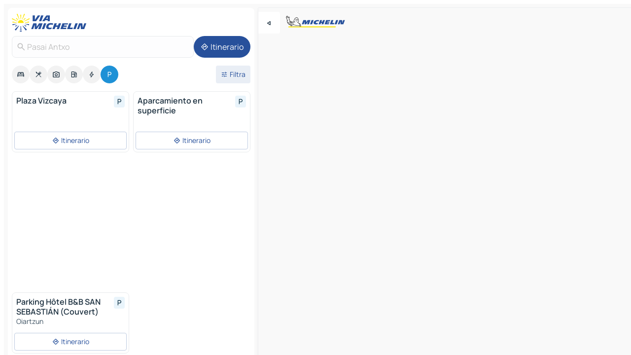

--- FILE ---
content_type: text/html
request_url: https://www.viamichelin.it/mappe-piantine/parcheggi/spagna/province_basche/guipuzcoa/pasai_antxo-20017
body_size: 14053
content:
<!doctype html>
<html lang="it">

<head>
	<meta charset="utf-8" />
	<meta name="viewport" content="width=device-width, initial-scale=1, maximum-scale=1, user-scalable=no" />
	<meta name="apple-itunes-app" content="app-id=443142682" />
	<!-- start app -->
	
		<link href="../../../../../_app/immutable/assets/vnd.D6Q4K2v3.css" rel="stylesheet">
		<link href="../../../../../_app/immutable/assets/lib.DTlNOyE0.css" rel="stylesheet">
		<link href="../../../../../_app/immutable/assets/vnd.CPv2F40A.css" rel="stylesheet">
		<link href="../../../../../_app/immutable/assets/0.CQs4aOKJ.css" rel="stylesheet">
		<link href="../../../../../_app/immutable/assets/2.DTvqgUuk.css" rel="stylesheet">
		<link href="../../../../../_app/immutable/assets/10.C0zcU66-.css" rel="stylesheet"><!--1xg1a3p--><!--[!--><!--]--> <!--[--><!--[--><link rel="preconnect" href="https://map7.viamichelin.com"/> <link rel="dns-prefetch" href="https://map7.viamichelin.com"/><link rel="preconnect" href="https://map8.viamichelin.com"/> <link rel="dns-prefetch" href="https://map8.viamichelin.com"/><link rel="preconnect" href="https://map9.viamichelin.com"/> <link rel="dns-prefetch" href="https://map9.viamichelin.com"/><link rel="preconnect" href="https://sdk.privacy-center.org"/> <link rel="dns-prefetch" href="https://sdk.privacy-center.org"/><!--]--><!--]--> <!--[--><!--[--><!--]--><!--]--> <meta name="description" content="ViaMichelin ti permette di trovare velocemente un parcheggio - Pasai Antxo. Geolocalizzazione precisa dei parcheggi esterni e interni Pasai Antxo sulla mappa ViaMichelin. Prenotazione online possibile."/> <meta property="og:type" content="website"/> <meta property="og:site_name" content="ViaMichelin"/> <!--[--><meta property="og:title" content="Parcheggi in Pasai Antxo - Trova un parcheggio - ViaMichelin"/><!--]--> <!--[--><meta property="og:description" content="ViaMichelin ti permette di trovare velocemente un parcheggio - Pasai Antxo. Geolocalizzazione precisa dei parcheggi esterni e interni Pasai Antxo sulla mappa ViaMichelin. Prenotazione online possibile."/><!--]--> <!--[--><meta property="og:image" content="https://www.viamichelin.it/_app/immutable/assets/logo-social.CPCa_Ogs.png"/><!--]--> <!--[!--><!--]--> <!--[--><link rel="alternate" href="https://www.viamichelin.at/karten-stadtplan/parkplatze/spanien/baskenland/gipuzkoa/pasai_antxo-20017" hreflang="de-at"/><link rel="alternate" href="https://fr.viamichelin.be/cartes-plans/parkings/espagne/pays_basque/guipuscoa/pasai_antxo-20017" hreflang="fr-be"/><link rel="alternate" href="https://nl.viamichelin.be/kaarten-plattegronden/parkings/spanje/baskenland/guipuzcoa/pasai_antxo-20017" hreflang="nl-be"/><link rel="alternate" href="https://de.viamichelin.ch/karten-stadtplan/parkplatze/spanien/baskenland/gipuzkoa/pasai_antxo-20017" hreflang="de-ch"/><link rel="alternate" href="https://fr.viamichelin.ch/cartes-plans/parkings/espagne/pays_basque/guipuscoa/pasai_antxo-20017" hreflang="fr-ch"/><link rel="alternate" href="https://it.viamichelin.ch/mappe-piantine/parcheggi/spagna/province_basche/guipuzcoa/pasai_antxo-20017" hreflang="it-ch"/><link rel="alternate" href="https://www.viamichelin.com/maps/car-parks/spain/basque_country/gipuzkoa/pasai_antxo-20017" hreflang="en"/><link rel="alternate" href="https://www.viamichelin.de/karten-stadtplan/parkplatze/spanien/baskenland/gipuzkoa/pasai_antxo-20017" hreflang="de"/><link rel="alternate" href="https://www.viamichelin.es/mapas-planos/aparcamientos/espana/pais_vasco/guipuzcoa/pasai_antxo-20017" hreflang="es"/><link rel="alternate" href="https://www.viamichelin.fr/cartes-plans/parkings/espagne/pays_basque/guipuscoa/pasai_antxo-20017" hreflang="fr"/><link rel="alternate" href="https://www.viamichelin.ie/maps/car-parks/spain/basque_country/gipuzkoa/pasai_antxo-20017" hreflang="en-ie"/><link rel="alternate" href="https://www.viamichelin.nl/kaarten-plattegronden/parkings/spanje/baskenland/guipuzcoa/pasai_antxo-20017" hreflang="nl"/><link rel="alternate" href="https://www.viamichelin.pt/mapas-plantas/estacionamento/espanha/pais_basco/guipuscoa/pasai_antxo-20017" hreflang="pt"/><link rel="alternate" href="https://www.viamichelin.co.uk/maps/car-parks/spain/basque_country/gipuzkoa/pasai_antxo-20017" hreflang="en-gb"/><!--]--> <!--[!--><!--]--><!----><title>Parcheggi in Pasai Antxo - Trova un parcheggio - ViaMichelin</title>
	<!-- end app -->

	<meta name="google-site-verification" content="RaQRe-U7SKJr5W03p6jkKseYPKu-JNSiNI0xFgugpSM" />

	<link rel="icon" href="../../../../../favicon.png" />

	<!-- Start Consent -->
	<script nonce="wwUr1EOwBV8yKIcKBINChA==" id="spcloader" async fetchpriority="high" type="text/javascript"
		src="https://sdk.privacy-center.org/a1a55c7f-7f45-4e4b-80ac-b48e44c2fe99/loader.js?target=www.viamichelin.it"></script>
	<script nonce="wwUr1EOwBV8yKIcKBINChA==" type="text/javascript" async>
			window.didomiOnReady = window.didomiOnReady || [];
			window.didomiEventListeners = window.didomiEventListeners || [];

			window.didomiEventListeners.push(
				{
					event: "notice.shown",
					listener() {
						const $link = document.querySelector(
							".didomi-notice-view-partners-link-in-text"
						);
						if (!$link) {
							return;
						}
						$link.removeAttribute("href");
						$link.addEventListener("click", () => {
							Didomi.preferences.show("vendors");
						});
					},
				},
				{
					event: "notice.clickagree",
					listener() {
						window.postMessage({ type: 'didomi_clickagree'})
					}
				}
			);

			window.didomiConfig = {
				user: {
					bots: {
						consentRequired: false,
					},
				},
				preferences: {
					showWhenConsentIsMissing: false,
				},
			};

			window.gdprAppliesGlobally = true;
			// prettier-ignore
			!function(){function t(e){if(!window.frames[e]){if(document.body&&document.body.firstChild){let a=document.body,n=document.createElement("iframe");n.style.display="none",n.name=e,n.title=e,a.insertBefore(n,a.firstChild)}else setTimeout(function(){t(e)},5)}}function e(t,e,a,n,i){function r(t,a,n,r){if("function"!=typeof n)return;window[e]||(window[e]=[]);let s=!1;i&&(s=i(t,r,n)),s||window[e].push({command:t,version:a,callback:n,parameter:r})}function s(e){if(!window[t]||!0!==window[t].stub||!e.data)return;let i="string"==typeof e.data,r;try{r=i?JSON.parse(e.data):e.data}catch(s){return}if(r[a]){let f=r[a];window[t](f.command,f.version,function(t,a){let r={};r[n]={returnValue:t,success:a,callId:f.callId},e.source.postMessage(i?JSON.stringify(r):r,"*")},f.parameter)}}r.stub=!0,r.stubVersion=2,"function"!=typeof window[t]&&(window[t]=r,window.addEventListener?window.addEventListener("message",s,!1):window.attachEvent("onmessage",s))}e("__uspapi","__uspapiBuffer","__uspapiCall","__uspapiReturn"),t("__uspapiLocator"),e("__tcfapi","__tcfapiBuffr","__tcl","__tcfapiReturn"),t("__tcfapiLocator")}();
		</script>
	<!-- End Consent -->

	<!-- Start Google tag manager -->
	<script src="https://www.googletagmanager.com/gtag/js?id=G-B5N7XRBY69" defer type="didomi/javascript"
		nonce="wwUr1EOwBV8yKIcKBINChA==" fetchpriority="low"></script>
	<script nonce="wwUr1EOwBV8yKIcKBINChA==" type="text/javascript" defer>
			window.dataLayer = window.dataLayer || [];
			function gtag() {
				dataLayer.push(arguments);
			}
			gtag('js', new Date());
			gtag('config', 'G-B5N7XRBY69', { send_page_view: false });
		</script>
	<!-- End Google tag manager -->
</head>

<body data-sveltekit-preload-data="hover" class="text-body">
	<div style="display: contents"><!--[--><!--[--><!----><!--[--><!--]--> <!--[--><!----><div class="main-container bg-neutral-weak homepage svelte-9k52vj" style="--bottomsheet-height-offset: -100px;"><div class="map svelte-9k52vj"><div class="h-full w-full md:shadow-smooth-block md:relative svelte-839hsq" data-testid="map-container"><!--[!--><!--]--></div><!----> <!--[--><div class="absolute top-4 left-0 size-11 z-ontop hidden md:block"><button type="button" class="btn-filled-white btn-md rd-l-0 min-w-max"><!--[!--><!--[--><!----><span class="flex w-max size-3.5"><!--[--><!----><span class="icon-arrow-back-left inline-block"><!----></span><!----><!--]--><!----></span><!----><!--]--> <!--[!--><!--]--> <!--[!--><!--]--><!--]--> <!--[!--><!--]--></button><!----></div><!--]--> <img src="/_app/immutable/assets/vm-logo-bib-michelin.Dd_LzvJh.svg" alt="Michelin" class="absolute left-14 top-6 md:block hidden z-hover" height="24" width="120"/> <img height="32" width="126" src="/_app/immutable/assets/vm-logo-large.BEgj6SJ1.svg" alt="ViaMichelin" class="absolute-center-x top-2 md:hidden z-hover"/></div> <!--[!--><!--]--> <div class="slot-container md:p-2 md:pr-0 md:h-dvh printable svelte-9k52vj"><div class="md:overflow-hidden md:rd-2 md:h-dvh max-h-full printable"><div class="slot-wrapper h-full scrollbar-thin printable md:bg-neutral-weakest svelte-9k52vj"><!--[!--><!--]--> <!--[--><!----><!--[--><!----><!--[!--><!----><div class="translate-slide-offset md:block svelte-5lb488" style="--slide-offset: 0px;"><img src="/_app/immutable/assets/vm-logo-bib-michelin.Dd_LzvJh.svg" alt="Michelin" class="absolute top-[var(--top)] right-[var(--right)] md:hidden" style="--top: -24px; --right: 8px;" height="24" width="120"/> <div><div><div class="searchtools w-full md:flex md:flex-wrap md:gap-4 md:bg-transparent md:px-2 md:pt-2 svelte-1kj4v11" data-testid="map-search-panel"><!--[!--><!--]--> <!--[!--><div class="hidden md:block w-full"><header role="banner" class="flex items-center w-full py-1 justify-between md:py-0"><!--[!--><!--[--><a href="../../../../../" class="block py-1 pr-2 shrink-0" aria-label="Torna alla home page" data-sveltekit-preload-data="tap"><img class="h-9 cover-left" src="/_app/immutable/assets/vm-logo-large.BEgj6SJ1.svg" alt="ViaMichelin" width="152" height="36"/></a><!--]--><!--]--> <!--[!--><!--[!--><!--]--><!--]--></header><!----></div><!--]--> <div class="flex gap-2 w-full md:p-0 md:bg-transparent border-coloredneutral-weakest rounded-full p-2"><div class="search relative w-full min-w-0  svelte-oeoh2d"><label for="address-search" class="text-sm"> <span class="input-container flex items-center p-2 w-full text-5 gap-1 rd-2 relative b-solid b-0.5 border-coloredneutral-weakest element-disabled bg-neutral-soft text-neutral svelte-xzp1b6"><!--[--><!----><span class="icon-search inline-block w-5 "><!----></span><!----><!--]--> <input type="text" id="address-search" class="input min-w-0 text-md text-coloredneutral b-0 flex-grow bg-transparent placeholder:text-neutral disabled:text-neutral svelte-xzp1b6" placeholder="Dove stiamo andando?" aria-label="Dove stiamo andando?" disabled autocomplete="off" value="Pasai Antxo"/> <!--[!--><!--]--> <!--[!--><!--]--></span></label><!----> <ul class="results rd-2 absolute z-hover w-full m-0 mt-1 p-0 shadow-smooth-bottom-2 bg-neutral-weakest text-coloredneutral text-md svelte-oeoh2d" role="listbox" aria-label="Risultati della ricerca"><!--[!--><!--]--><!----> <!--[!--><!--]--><!----> <!--[!--><!--[!--><!--]--><!--]--><!----></ul></div><!----> <!--[--><button type="button" aria-label="Itinerario" class="btn-filled-primary btn-md z-infront rounded-full min-w-max"><!--[!--><!--[--><!----><span class="flex w-max"><!--[--><!----><span class="icon-directions inline-block"><!----></span><!----><!--]--><!----></span><!----><!--]--> <!--[--><span class="ml-1">Itinerario</span><!--]--> <!--[!--><!--]--><!--]--> <!--[!--><!--]--></button><!--]--></div></div></div><!----></div></div> <div class="poi-container relative z-1 md:block bg-neutral-weakest md:bg-transparent block svelte-5lb488"><button type="button" class="handle relative w-full p-4 rd-2 b-0 grid place-items-center bg-transparent md:hidden" aria-label="Aprire il pannello" style="height: 40px;"><span class="rd-2 w-20 h-2 bg-base-15"></span></button><!----> <div class="mt-4"><div class="mb-2 px-2"><div class="flex justify-between flex-nowrap flex-row-reverse"><div class="grow-3 order-2"><div class="flex gap-1 flex-wrap" role="listbox" aria-multiselectable="true" aria-orientation="horizontal" aria-label="Punti di interesse"><!--[--><!--[!--><button type="button" role="option" title="Ricerca Sistemazioni" aria-selected="false" aria-label="Ricerca Sistemazioni" class="whitespace-nowrap flex justify-center items-center text-md gap-1 b-0 cursor-pointer rounded-full p-2.5 bg-neutral-soft hover:bg-coloredneutral-weak text-coloredneutral svelte-f2zwv4 aspect-ratio-1"><!--[!--><!--[--><!----><span class="flex w-max"><!--[--><!----><span class="icon-hotel inline-block"><!----></span><!----><!--]--><!----></span><!----><!--]--> <!--[!--><!--]--> <!--[!--><!--]--><!--]--></button><!--]--><!--[!--><button type="button" role="option" title="Ricerca Ristoranti" aria-selected="false" aria-label="Ricerca Ristoranti" class="whitespace-nowrap flex justify-center items-center text-md gap-1 b-0 cursor-pointer rounded-full p-2.5 bg-neutral-soft hover:bg-coloredneutral-weak text-coloredneutral svelte-f2zwv4 aspect-ratio-1"><!--[!--><!--[--><!----><span class="flex w-max"><!--[--><!----><span class="icon-restaurant inline-block"><!----></span><!----><!--]--><!----></span><!----><!--]--> <!--[!--><!--]--> <!--[!--><!--]--><!--]--></button><!--]--><!--[!--><button type="button" role="option" title="Ricerca Turismo" aria-selected="false" aria-label="Ricerca Turismo" class="whitespace-nowrap flex justify-center items-center text-md gap-1 b-0 cursor-pointer rounded-full p-2.5 bg-neutral-soft hover:bg-coloredneutral-weak text-coloredneutral svelte-f2zwv4 aspect-ratio-1"><!--[!--><!--[--><!----><span class="flex w-max"><!--[--><!----><span class="icon-tourism inline-block"><!----></span><!----><!--]--><!----></span><!----><!--]--> <!--[!--><!--]--> <!--[!--><!--]--><!--]--></button><!--]--><!--[!--><button type="button" role="option" title="Ricerca Stazioni di servizio" aria-selected="false" aria-label="Ricerca Stazioni di servizio" class="whitespace-nowrap flex justify-center items-center text-md gap-1 b-0 cursor-pointer rounded-full p-2.5 bg-neutral-soft hover:bg-coloredneutral-weak text-coloredneutral svelte-f2zwv4 aspect-ratio-1"><!--[!--><!--[--><!----><span class="flex w-max"><!--[--><!----><span class="icon-energy-pump inline-block"><!----></span><!----><!--]--><!----></span><!----><!--]--> <!--[!--><!--]--> <!--[!--><!--]--><!--]--></button><!--]--><!--[!--><button type="button" role="option" title="Ricerca Colonnine di ricarica auto" aria-selected="false" aria-label="Ricerca Colonnine di ricarica auto" class="whitespace-nowrap flex justify-center items-center text-md gap-1 b-0 cursor-pointer rounded-full p-2.5 bg-neutral-soft hover:bg-coloredneutral-weak text-coloredneutral svelte-f2zwv4 aspect-ratio-1"><!--[!--><!--[--><!----><span class="flex w-max"><!--[--><!----><span class="icon-flash inline-block"><!----></span><!----><!--]--><!----></span><!----><!--]--> <!--[!--><!--]--> <!--[!--><!--]--><!--]--></button><!--]--><!--[!--><button type="button" role="option" title="Ricerca Parcheggi" aria-selected="true" aria-label="Ricerca Parcheggi" class="whitespace-nowrap flex justify-center items-center text-md gap-1 b-0 cursor-pointer rounded-full p-2.5 bg-parking text-neutral-weakest hover:bg-parking-soft svelte-f2zwv4 aspect-ratio-1"><!--[!--><!--[--><!----><span class="flex w-max"><!--[--><!----><span class="icon-parking inline-block"><!----></span><!----><!--]--><!----></span><!----><!--]--> <!--[!--><!--]--> <!--[!--><!--]--><!--]--></button><!--]--><!--]--></div><!----></div> <!--[--><div class="ml-2 relative order-1"><button type="button" aria-label="Filtri aperti" class="btn-filled-light btn-sm relative filter-button min-w-max"><!--[!--><!--[--><!----><span class="flex w-max"><!--[--><!----><span class="icon-tune inline-block"><!----></span><!----><!--]--><!----></span><!----><!--]--> <!--[--><span class="ml-1">Filtra</span><!--]--> <!--[!--><!--]--><!--]--> <!--[--><!--[!--><!--]--><!----><!--]--></button><!----></div><!--]--></div> <div class="date-range-picker-container min-w-0 w-full order--1 mt-2"><div class="flex items-start gap-2"><!--[!--><!--]--></div></div></div><!----> <!--[!--><!--]--> <!--[--><ul data-testid="poilist" class="container m-0 px-2 grid svelte-1qh5ik5"><!--[!--><!--[--><!--[!--><!--[!--><!----><!--[--><!----><li data-testid="poi-card-0" data-category="parking" class="poi-card xs grid text-body border-coloredneutral-weakest bg-neutral-weakest hover:border-transparent border-1 border-solid rd-2 relative with-shadow vertical svelte-1ci3g67" role="none"><a href="?bounds=-1.939228~43.3127049~-1.8571761~43.367986&amp;itinerary=&amp;poiCategories=20&amp;selectedAddress=%7B%22address%22%3A%22Pasai+Antxo%22%2C%22city%22%3A%22Pasai+Antxo%22%2C%22coordinates%22%3A%7B%22lat%22%3A43.3175342%2C%22lng%22%3A-1.9175624%7D%2C%22countryCode%22%3A%22ESP%22%2C%22region%22%3A%22Province+Basche%22%2C%22zipCode%22%3A%2220017%22%2C%22entityType%22%3A%22CITY%22%2C%22boundsSync%22%3Atrue%7D&amp;selectedPoi=abe3bd668845~PARKING&amp;withCaravan=false" class="decoration-none flex flex-col " data-sveltekit-preload-data="tap"><!--[!--><!--]--> <div class="pt-2 px-2 pb-0 grid h-max"><!--[--><!--[--><!--[--><div class="inline-flex justify-between w-full min-w-0 text-body text-md font-600 gap-x-0.5 text-coloredneutral"><span data-testid="card-title" class="pb-0.5 clamp-lines-2">Plaza Vizcaya</span> <!--[--><div class="flex items-center justify-center w-max shrink-0  rd-1 p-0.75 bg-parking-weakest text-parking-strongest h-6 w-6 svelte-snfjjm"><!--[!--><!--[!--><!--[!--><!--]--> <!--[!--><!--]--> <!--[--><!----><div class="flex w-max"><!--[--><!----><div class="icon-parking inline-block"><!----></div><!----><!--]--><!----></div><!----><!--]--><!--]--><!--]--></div><!--]--></div><!--]--><!--]--> <!--[!--><!--]--> <!--[!--><!--]--> <!--[!--><!--]--> <!--[!--><!--]--> <!--[!--><!--]--> <!--[!--><!--]--><!--]--></div><!----></a> <div class="button-wrapper p-1 p-bs-3px"><!--[!--><!--[!--><!--[!--><button type="button" class="btn-outline-light btn-sm w-full overflow-hidden"><!--[!--><!--[--><!----><span class="flex w-max"><!--[--><!----><span class="icon-directions inline-block"><!----></span><!----><!--]--><!----></span><!----><!--]--> <!--[--><span class="ml-1 undefined text-wrap-balance">Itinerario</span><!--]--> <!--[!--><!--]--><!--]--> <!--[!--><!--]--></button><!--]--><!--]--><!--]--></div><!----><!----></li><!----><!--]--><!----><!--]--><!--]--><!--[!--><!--[!--><!----><!--[--><!----><li data-testid="poi-card-1" data-category="parking" class="poi-card xs grid text-body border-coloredneutral-weakest bg-neutral-weakest hover:border-transparent border-1 border-solid rd-2 relative with-shadow vertical svelte-1ci3g67" role="none"><a href="?bounds=-1.939228~43.3127049~-1.8571761~43.367986&amp;itinerary=&amp;poiCategories=20&amp;selectedAddress=%7B%22address%22%3A%22Pasai+Antxo%22%2C%22city%22%3A%22Pasai+Antxo%22%2C%22coordinates%22%3A%7B%22lat%22%3A43.3175342%2C%22lng%22%3A-1.9175624%7D%2C%22countryCode%22%3A%22ESP%22%2C%22region%22%3A%22Province+Basche%22%2C%22zipCode%22%3A%2220017%22%2C%22entityType%22%3A%22CITY%22%2C%22boundsSync%22%3Atrue%7D&amp;selectedPoi=cbc6fc2922b3~PARKING&amp;withCaravan=false" class="decoration-none flex flex-col " data-sveltekit-preload-data="tap"><!--[!--><!--]--> <div class="pt-2 px-2 pb-0 grid h-max"><!--[--><!--[--><!--[--><div class="inline-flex justify-between w-full min-w-0 text-body text-md font-600 gap-x-0.5 text-coloredneutral"><span data-testid="card-title" class="pb-0.5 clamp-lines-2">Aparcamiento en superficie</span> <!--[--><div class="flex items-center justify-center w-max shrink-0  rd-1 p-0.75 bg-parking-weakest text-parking-strongest h-6 w-6 svelte-snfjjm"><!--[!--><!--[!--><!--[!--><!--]--> <!--[!--><!--]--> <!--[--><!----><div class="flex w-max"><!--[--><!----><div class="icon-parking inline-block"><!----></div><!----><!--]--><!----></div><!----><!--]--><!--]--><!--]--></div><!--]--></div><!--]--><!--]--> <!--[!--><!--]--> <!--[!--><!--]--> <!--[!--><!--]--> <!--[!--><!--]--> <!--[!--><!--]--> <!--[!--><!--]--><!--]--></div><!----></a> <div class="button-wrapper p-1 p-bs-3px"><!--[!--><!--[!--><!--[!--><button type="button" class="btn-outline-light btn-sm w-full overflow-hidden"><!--[!--><!--[--><!----><span class="flex w-max"><!--[--><!----><span class="icon-directions inline-block"><!----></span><!----><!--]--><!----></span><!----><!--]--> <!--[--><span class="ml-1 undefined text-wrap-balance">Itinerario</span><!--]--> <!--[!--><!--]--><!--]--> <!--[!--><!--]--></button><!--]--><!--]--><!--]--></div><!----><!----></li><!----><!--]--><!----><!--]--><!--]--><!--[--><li class="flex justify-center ad"><!----><div class="flex items-center justify-center relative h-70 w-75"><!----><div class="optidigital-ad-container size-full max-h-[var(--height)] max-w-[var(--width)] overflow-hidden md:max-h-[var(--md-height)] md:max-w-[var(--md-width)] svelte-b6ljqg" style="--width:300px; --height:250px; --md-width:300px; --md-height:250px;" data-testid="ad-poi-list"><div class="Rectangle_1 svelte-b6ljqg"></div></div><!----><!----></div><!----></li><!--]--><!--[!--><!--[!--><!----><!--[--><!----><li data-testid="poi-card-3" data-category="parking" class="poi-card xs grid text-body border-coloredneutral-weakest bg-neutral-weakest hover:border-transparent border-1 border-solid rd-2 relative with-shadow vertical svelte-1ci3g67" role="none"><a href="?bounds=-1.939228~43.3127049~-1.8571761~43.367986&amp;itinerary=&amp;poiCategories=20&amp;selectedAddress=%7B%22address%22%3A%22Pasai+Antxo%22%2C%22city%22%3A%22Pasai+Antxo%22%2C%22coordinates%22%3A%7B%22lat%22%3A43.3175342%2C%22lng%22%3A-1.9175624%7D%2C%22countryCode%22%3A%22ESP%22%2C%22region%22%3A%22Province+Basche%22%2C%22zipCode%22%3A%2220017%22%2C%22entityType%22%3A%22CITY%22%2C%22boundsSync%22%3Atrue%7D&amp;selectedPoi=e617180ba9b5~PARKING&amp;withCaravan=false" class="decoration-none flex flex-col " data-sveltekit-preload-data="tap"><!--[!--><!--]--> <div class="pt-2 px-2 pb-0 grid h-max"><!--[--><!--[--><!--[--><div class="inline-flex justify-between w-full min-w-0 text-body text-md font-600 gap-x-0.5 text-coloredneutral"><span data-testid="card-title" class="pb-0.5 clamp-lines-2">Parking Hôtel B&amp;B SAN SEBASTIÁN (Couvert)</span> <!--[--><div class="flex items-center justify-center w-max shrink-0  rd-1 p-0.75 bg-parking-weakest text-parking-strongest h-6 w-6 svelte-snfjjm"><!--[!--><!--[!--><!--[!--><!--]--> <!--[!--><!--]--> <!--[--><!----><div class="flex w-max"><!--[--><!----><div class="icon-parking inline-block"><!----></div><!----><!--]--><!----></div><!----><!--]--><!--]--><!--]--></div><!--]--></div><!--]--><!--]--> <!--[!--><!--]--> <!--[--><span class="truncate font-400 text-sm text-coloredneutral-soft p-be-1px">Oiartzun</span><!--]--> <!--[!--><!--]--> <!--[!--><!--]--> <!--[!--><!--]--> <!--[!--><!--]--><!--]--></div><!----></a> <div class="button-wrapper p-1 p-bs-3px"><!--[!--><!--[!--><!--[!--><button type="button" class="btn-outline-light btn-sm w-full overflow-hidden"><!--[!--><!--[--><!----><span class="flex w-max"><!--[--><!----><span class="icon-directions inline-block"><!----></span><!----><!--]--><!----></span><!----><!--]--> <!--[--><span class="ml-1 undefined text-wrap-balance">Itinerario</span><!--]--> <!--[!--><!--]--><!--]--> <!--[!--><!--]--></button><!--]--><!--]--><!--]--></div><!----><!----></li><!----><!--]--><!----><!--]--><!--]--><!--]--><!--]--></ul><!--]--><!----> <!--[!--><!--]--></div> <!--[!--><!--]--> <!--[!--><!--]--> <!--[--><!--[!--><!--]--><!--]--> <footer role="contentinfo" data-sveltekit-preload-data="tap" class="bg-neutral-weakest flex flex-col gap-6 p-2 pb-0  svelte-1b4fnhr"><div class="flex flex-col gap-4 "><div class="flex justify-between"><img src="/_app/immutable/assets/vm-logo-bib-michelin.Dd_LzvJh.svg" alt="Michelin" height="24" width="120"/> <button type="button" class="btn-outline-primary btn-md min-w-max"><!--[!--><!--[--><!----><span class="flex w-max"><!--[--><!----><span class="icon-flag-it inline-block"><!----></span><!----><!--]--><!----></span><!----><!--]--> <!--[--><span class="ml-1">Italiano</span><!--]--> <!--[!--><!--]--><!--]--> <!--[!--><!--]--></button><!----></div> <div class="flex flex-col md:flex-row md:flex-wrap gap-4"><!--[--><a href="https://3fe75001.sibforms.com/serve/[base64]" class="min-w-max btn-filled-primary btn-md svelte-1b8k1k" rel="noopener" target="_blank"><!--[!--><!--[--><!----><div class="flex w-max"><!--[--><!----><div class="icon-mail inline-block"><!----></div><!----><!--]--><!----></div><!----><!--]--> <!--[--><span class="px-1">Abbonati alla nostra newsletter</span><!--]--> <!--[!--><!--]--><!--]--></a><!--]--> <a href="https://www.viamichelin.it/magazine/?utm_source=viamichelin_web&amp;utm_medium=browse_button" class="min-w-max btn-filled-light btn-md svelte-1b8k1k" rel="external noopener" target="_blank"><!--[!--><!--[--><!----><div class="flex w-max"><!--[--><!----><div class="icon-menu-book inline-block"><!----></div><!----><!--]--><!----></div><!----><!--]--> <!--[--><span class="px-1">Sfoglia il ViaMichelin Magazine</span><!--]--> <!--[!--><!--]--><!--]--></a><!----></div></div> <!--[!--><!--]--> <!--[!--><!--]--><!----> <!--[--><!--[--><ol itemscope="" itemtype="http://schema.org/BreadcrumbList" class="breadcrumbs flex flex-wrap p-0 items-center whitespace-nowrap svelte-qo6nxf"><li itemprop="itemListElement" itemtype="http://schema.org/ListItem" itemscope="" class="svelte-qo6nxf"><a href="/" class="link inline svelte-1b8k1k" itemprop="item"><!--[--><span itemprop="name">Home</span><!----><!--]--></a><!----> <meta itemprop="position" content="0"/></li> <!--[--><!--[--><li itemprop="itemListElement" itemtype="http://schema.org/ListItem" itemscope="" class="svelte-qo6nxf"><!--[--><a href="/" class="link inline svelte-1b8k1k" itemprop="item" data-sveltekit-preload-data="off"><!--[--><span itemprop="name">Mappe Piantine</span><!----><!--]--></a><!--]--> <meta itemprop="position" content="1"/></li><!--]--><!--[--><li itemprop="itemListElement" itemtype="http://schema.org/ListItem" itemscope="" class="svelte-qo6nxf"><!--[--><a href="/mappe-piantine/parcheggi" class="link inline svelte-1b8k1k" itemprop="item" data-sveltekit-preload-data="off"><!--[--><span itemprop="name">Parcheggi</span><!----><!--]--></a><!--]--> <meta itemprop="position" content="2"/></li><!--]--><!--[--><li itemprop="itemListElement" itemtype="http://schema.org/ListItem" itemscope="" class="svelte-qo6nxf"><!--[--><a href="/mappe-piantine/parcheggi/spagna" class="link inline svelte-1b8k1k" itemprop="item" data-sveltekit-preload-data="off"><!--[--><span itemprop="name">Spagna</span><!----><!--]--></a><!--]--> <meta itemprop="position" content="3"/></li><!--]--><!--[--><li itemprop="itemListElement" itemtype="http://schema.org/ListItem" itemscope="" class="svelte-qo6nxf"><!--[--><a href="/mappe-piantine/parcheggi/spagna/province_basche" class="link inline svelte-1b8k1k" itemprop="item" data-sveltekit-preload-data="off"><!--[--><span itemprop="name">Province Basche</span><!----><!--]--></a><!--]--> <meta itemprop="position" content="4"/></li><!--]--><!--[--><li itemprop="itemListElement" itemtype="http://schema.org/ListItem" itemscope="" class="svelte-qo6nxf"><!--[--><a href="/mappe-piantine/parcheggi/spagna/province_basche/guipuzcoa" class="link inline svelte-1b8k1k" itemprop="item" data-sveltekit-preload-data="off"><!--[--><span itemprop="name">Guipúzcoa</span><!----><!--]--></a><!--]--> <meta itemprop="position" content="5"/></li><!--]--><!--[--><li itemprop="itemListElement" itemtype="http://schema.org/ListItem" itemscope="" class="svelte-qo6nxf"><!--[!--><span itemprop="name" class="text-md text-neutral-strongest">Pasai Antxo</span><!--]--> <meta itemprop="position" content="6"/></li><!--]--><!--]--></ol><!--]--> <!--[--><h1 class="text-md font-medium">Parcheggi in Pasai Antxo - Trova un parcheggio - ViaMichelin</h1><!--]--> <!--[--><!--[!--><p class="description">ViaMichelin ti permette di trovare velocemente un parcheggio - Pasai Antxo. Geolocalizzazione precisa dei parcheggi esterni e interni Pasai Antxo sulla mappa ViaMichelin. Prenotazione online possibile.</p><!--]--><!--]--> <!--[!--><!--]--> <!--[--><section class="flex flex-col gap-0 p-0 m-0"><!--[--><h2 class="border-b-1 border-b-solid text-coloredneutral-soft text-bold text-md m-0" data-testid="seo-footer-link-block-title"><button type="button" class="btn-ghost-primary btn-md w-full justify-between min-w-max"><!--[!--><!--[!--><!--]--> <!--[--><span class="mr-1">Pasai Antxo</span><!--]--> <!--[--><!----><span class="flex w-max"><!--[--><!----><span class="icon-chevron-right inline-block"><!----></span><!----><!--]--><!----></span><!----><!--]--><!--]--> <!--[!--><!--]--></button><!----></h2> <ul data-testid="seo-footer-link-block-list" class="svelte-1ba0xl7"><!--[--><li><a href="/mappe-piantine/spagna/province_basche/guipuzcoa/pasai_antxo-20017" class="min-w-max link flex justify-start svelte-1b8k1k"><!--[!--><!--[!--><!--]--> <!--[--><span class="px-1">Pasai Antxo Mappe Piantine</span><!--]--> <!--[!--><!--]--><!--]--></a><!----></li><li><a href="/mappe-piantine/traffico/spagna/province_basche/guipuzcoa/pasai_antxo-20017" class="min-w-max link flex justify-start svelte-1b8k1k"><!--[!--><!--[!--><!--]--> <!--[--><span class="px-1">Pasai Antxo Traffico</span><!--]--> <!--[!--><!--]--><!--]--></a><!----></li><li><a href="/mappe-piantine/alberghi/spagna/province_basche/guipuzcoa/pasai_antxo-20017" class="min-w-max link flex justify-start svelte-1b8k1k"><!--[!--><!--[!--><!--]--> <!--[--><span class="px-1">Pasai Antxo Alberghi</span><!--]--> <!--[!--><!--]--><!--]--></a><!----></li><li><a href="/mappe-piantine/ristoranti/spagna/province_basche/guipuzcoa/pasai_antxo-20017" class="min-w-max link flex justify-start svelte-1b8k1k"><!--[!--><!--[!--><!--]--> <!--[--><span class="px-1">Pasai Antxo Ristoranti</span><!--]--> <!--[!--><!--]--><!--]--></a><!----></li><li><a href="/mappe-piantine/siti-turistici/spagna/province_basche/guipuzcoa/pasai_antxo-20017" class="min-w-max link flex justify-start svelte-1b8k1k"><!--[!--><!--[!--><!--]--> <!--[--><span class="px-1">Pasai Antxo Siti-Turistici</span><!--]--> <!--[!--><!--]--><!--]--></a><!----></li><li><a href="/mappe-piantine/stazioni-di-servizio/spagna/province_basche/guipuzcoa/pasai_antxo-20017" class="min-w-max link flex justify-start svelte-1b8k1k"><!--[!--><!--[!--><!--]--> <!--[--><span class="px-1">Pasai Antxo Stazioni-di-servizio</span><!--]--> <!--[!--><!--]--><!--]--></a><!----></li><li><a href="/mappe-piantine/parcheggi/spagna/province_basche/guipuzcoa/pasai_antxo-20017" class="min-w-max link flex justify-start svelte-1b8k1k"><!--[!--><!--[!--><!--]--> <!--[--><span class="px-1">Pasai Antxo Parcheggi</span><!--]--> <!--[!--><!--]--><!--]--></a><!----></li><!--]--></ul><!--]--> <!--[--><h2 class="border-b-1 border-b-solid text-coloredneutral-soft text-bold text-md m-0" data-testid="seo-footer-link-block-title"><button type="button" class="btn-ghost-primary btn-md w-full justify-between min-w-max"><!--[!--><!--[!--><!--]--> <!--[--><span class="mr-1">Itinerari</span><!--]--> <!--[--><!----><span class="flex w-max"><!--[--><!----><span class="icon-chevron-right inline-block"><!----></span><!----><!--]--><!----></span><!----><!--]--><!--]--> <!--[!--><!--]--></button><!----></h2> <ul data-testid="seo-footer-link-block-list" class="svelte-1ba0xl7"><!--[--><li><a href="/itinerari/risultati/pasai_antxo-20017-guipuzcoa-province_basche-spagna-to-san_sebastian-20001-guipuzcoa-province_basche-spagna" class="min-w-max link flex justify-start svelte-1b8k1k"><!--[!--><!--[!--><!--]--> <!--[--><span class="px-1">Itinerari Pasai Antxo - San Sebastián</span><!--]--> <!--[!--><!--]--><!--]--></a><!----></li><li><a href="/itinerari/risultati/pasai_antxo-20017-guipuzcoa-province_basche-spagna-to-irun-20280-guipuzcoa-province_basche-spagna" class="min-w-max link flex justify-start svelte-1b8k1k"><!--[!--><!--[!--><!--]--> <!--[--><span class="px-1">Itinerari Pasai Antxo - Irun</span><!--]--> <!--[!--><!--]--><!--]--></a><!----></li><li><a href="/itinerari/risultati/pasai_antxo-20017-guipuzcoa-province_basche-spagna-to-ascain-64310-pirenei_atlantici-nuova_aquitania-francia" class="min-w-max link flex justify-start svelte-1b8k1k"><!--[!--><!--[!--><!--]--> <!--[--><span class="px-1">Itinerari Pasai Antxo - Ascain</span><!--]--> <!--[!--><!--]--><!--]--></a><!----></li><li><a href="/itinerari/risultati/pasai_antxo-20017-guipuzcoa-province_basche-spagna-to-pasai_donibane-20110-guipuzcoa-province_basche-spagna" class="min-w-max link flex justify-start svelte-1b8k1k"><!--[!--><!--[!--><!--]--> <!--[--><span class="px-1">Itinerari Pasai Antxo - Pasai Donibane</span><!--]--> <!--[!--><!--]--><!--]--></a><!----></li><li><a href="/itinerari/risultati/pasai_antxo-20017-guipuzcoa-province_basche-spagna-to-pasai_san_pedro-20017-guipuzcoa-province_basche-spagna" class="min-w-max link flex justify-start svelte-1b8k1k"><!--[!--><!--[!--><!--]--> <!--[--><span class="px-1">Itinerari Pasai Antxo - Pasai San Pedro</span><!--]--> <!--[!--><!--]--><!--]--></a><!----></li><li><a href="/itinerari/risultati/pasai_antxo-20017-guipuzcoa-province_basche-spagna-to-errenteria-20100-guipuzcoa-province_basche-spagna" class="min-w-max link flex justify-start svelte-1b8k1k"><!--[!--><!--[!--><!--]--> <!--[--><span class="px-1">Itinerari Pasai Antxo - Errenteria</span><!--]--> <!--[!--><!--]--><!--]--></a><!----></li><li><a href="/itinerari/risultati/pasai_antxo-20017-guipuzcoa-province_basche-spagna-to-hernani-20120-guipuzcoa-province_basche-spagna" class="min-w-max link flex justify-start svelte-1b8k1k"><!--[!--><!--[!--><!--]--> <!--[--><span class="px-1">Itinerari Pasai Antxo - Hernani</span><!--]--> <!--[!--><!--]--><!--]--></a><!----></li><li><a href="/itinerari/risultati/pasai_antxo-20017-guipuzcoa-province_basche-spagna-to-lasarte_oria-20160-guipuzcoa-province_basche-spagna" class="min-w-max link flex justify-start svelte-1b8k1k"><!--[!--><!--[!--><!--]--> <!--[--><span class="px-1">Itinerari Pasai Antxo - Lasarte-Oria</span><!--]--> <!--[!--><!--]--><!--]--></a><!----></li><li><a href="/itinerari/risultati/pasai_antxo-20017-guipuzcoa-province_basche-spagna-to-hondarribia-20280-guipuzcoa-province_basche-spagna" class="min-w-max link flex justify-start svelte-1b8k1k"><!--[!--><!--[!--><!--]--> <!--[--><span class="px-1">Itinerari Pasai Antxo - Hondarribia</span><!--]--> <!--[!--><!--]--><!--]--></a><!----></li><li><a href="/itinerari/risultati/pasai_antxo-20017-guipuzcoa-province_basche-spagna-to-hendaye-64122-pirenei_atlantici-nuova_aquitania-francia" class="min-w-max link flex justify-start svelte-1b8k1k"><!--[!--><!--[!--><!--]--> <!--[--><span class="px-1">Itinerari Pasai Antxo - Hendaye</span><!--]--> <!--[!--><!--]--><!--]--></a><!----></li><li><a href="/itinerari/risultati/pasai_antxo-20017-guipuzcoa-province_basche-spagna-to-andoain-20140-guipuzcoa-province_basche-spagna" class="min-w-max link flex justify-start svelte-1b8k1k"><!--[!--><!--[!--><!--]--> <!--[--><span class="px-1">Itinerari Pasai Antxo - Andoain</span><!--]--> <!--[!--><!--]--><!--]--></a><!----></li><li><a href="/itinerari/risultati/pasai_antxo-20017-guipuzcoa-province_basche-spagna-to-zarautz-20800-guipuzcoa-province_basche-spagna" class="min-w-max link flex justify-start svelte-1b8k1k"><!--[!--><!--[!--><!--]--> <!--[--><span class="px-1">Itinerari Pasai Antxo - Zarautz</span><!--]--> <!--[!--><!--]--><!--]--></a><!----></li><li><a href="/itinerari/risultati/pasai_antxo-20017-guipuzcoa-province_basche-spagna-to-ciboure-64500-pirenei_atlantici-nuova_aquitania-francia" class="min-w-max link flex justify-start svelte-1b8k1k"><!--[!--><!--[!--><!--]--> <!--[--><span class="px-1">Itinerari Pasai Antxo - Ciboure</span><!--]--> <!--[!--><!--]--><!--]--></a><!----></li><li><a href="/itinerari/risultati/pasai_antxo-20017-guipuzcoa-province_basche-spagna-to-saint_jean_de_luz-64500-pirenei_atlantici-nuova_aquitania-francia" class="min-w-max link flex justify-start svelte-1b8k1k"><!--[!--><!--[!--><!--]--> <!--[--><span class="px-1">Itinerari Pasai Antxo - Saint-Jean-de-Luz</span><!--]--> <!--[!--><!--]--><!--]--></a><!----></li><li><a href="/itinerari/risultati/pasai_antxo-20017-guipuzcoa-province_basche-spagna-to-tolosa-20400-guipuzcoa-province_basche-spagna" class="min-w-max link flex justify-start svelte-1b8k1k"><!--[!--><!--[!--><!--]--> <!--[--><span class="px-1">Itinerari Pasai Antxo - Tolosa</span><!--]--> <!--[!--><!--]--><!--]--></a><!----></li><li><a href="/itinerari/risultati/pasai_antxo-20017-guipuzcoa-province_basche-spagna-to-azpeitia-20730-guipuzcoa-province_basche-spagna" class="min-w-max link flex justify-start svelte-1b8k1k"><!--[!--><!--[!--><!--]--> <!--[--><span class="px-1">Itinerari Pasai Antxo - Azpeitia</span><!--]--> <!--[!--><!--]--><!--]--></a><!----></li><li><a href="/itinerari/risultati/pasai_antxo-20017-guipuzcoa-province_basche-spagna-to-biarritz-64200-pirenei_atlantici-nuova_aquitania-francia" class="min-w-max link flex justify-start svelte-1b8k1k"><!--[!--><!--[!--><!--]--> <!--[--><span class="px-1">Itinerari Pasai Antxo - Biarritz</span><!--]--> <!--[!--><!--]--><!--]--></a><!----></li><li><a href="/itinerari/risultati/pasai_antxo-20017-guipuzcoa-province_basche-spagna-to-anglet-64600-pirenei_atlantici-nuova_aquitania-francia" class="min-w-max link flex justify-start svelte-1b8k1k"><!--[!--><!--[!--><!--]--> <!--[--><span class="px-1">Itinerari Pasai Antxo - Anglet</span><!--]--> <!--[!--><!--]--><!--]--></a><!----></li><li><a href="/itinerari/risultati/pasai_antxo-20017-guipuzcoa-province_basche-spagna-to-beasain-20200-guipuzcoa-province_basche-spagna" class="min-w-max link flex justify-start svelte-1b8k1k"><!--[!--><!--[!--><!--]--> <!--[--><span class="px-1">Itinerari Pasai Antxo - Beasain</span><!--]--> <!--[!--><!--]--><!--]--></a><!----></li><li><a href="/itinerari/risultati/pasai_antxo-20017-guipuzcoa-province_basche-spagna-to-lezo-20100-guipuzcoa-province_basche-spagna" class="min-w-max link flex justify-start svelte-1b8k1k"><!--[!--><!--[!--><!--]--> <!--[--><span class="px-1">Itinerari Pasai Antxo - Lezo</span><!--]--> <!--[!--><!--]--><!--]--></a><!----></li><!--]--></ul><!--]--> <!--[--><!--[--><h2 class="border-b-1 border-b-solid text-coloredneutral-soft text-bold text-md m-0" data-testid="seo-footer-link-block-title"><button type="button" class="btn-ghost-primary btn-md w-full justify-between min-w-max"><!--[!--><!--[!--><!--]--> <!--[--><span class="mr-1">Mappe Piantine</span><!--]--> <!--[--><!----><span class="flex w-max"><!--[--><!----><span class="icon-chevron-right inline-block"><!----></span><!----><!--]--><!----></span><!----><!--]--><!--]--> <!--[!--><!--]--></button><!----></h2> <ul data-testid="seo-footer-link-block-list" class="svelte-1ba0xl7"><!--[--><li><a href="/mappe-piantine/spagna/province_basche/guipuzcoa/san_sebastian-20001" class="min-w-max link flex justify-start svelte-1b8k1k"><!--[!--><!--[!--><!--]--> <!--[--><span class="px-1">Mappe Piantine San Sebastián</span><!--]--> <!--[!--><!--]--><!--]--></a><!----></li><li><a href="/mappe-piantine/spagna/province_basche/guipuzcoa/irun-20280" class="min-w-max link flex justify-start svelte-1b8k1k"><!--[!--><!--[!--><!--]--> <!--[--><span class="px-1">Mappe Piantine Irun</span><!--]--> <!--[!--><!--]--><!--]--></a><!----></li><li><a href="/mappe-piantine/francia/nuova_aquitania/pirenei_atlantici/ascain-64310" class="min-w-max link flex justify-start svelte-1b8k1k"><!--[!--><!--[!--><!--]--> <!--[--><span class="px-1">Mappe Piantine Ascain</span><!--]--> <!--[!--><!--]--><!--]--></a><!----></li><li><a href="/mappe-piantine/spagna/province_basche/guipuzcoa/pasai_donibane-20110" class="min-w-max link flex justify-start svelte-1b8k1k"><!--[!--><!--[!--><!--]--> <!--[--><span class="px-1">Mappe Piantine Pasai Donibane</span><!--]--> <!--[!--><!--]--><!--]--></a><!----></li><li><a href="/mappe-piantine/spagna/province_basche/guipuzcoa/pasai_san_pedro-20017" class="min-w-max link flex justify-start svelte-1b8k1k"><!--[!--><!--[!--><!--]--> <!--[--><span class="px-1">Mappe Piantine Pasai San Pedro</span><!--]--> <!--[!--><!--]--><!--]--></a><!----></li><li><a href="/mappe-piantine/spagna/province_basche/guipuzcoa/errenteria-20100" class="min-w-max link flex justify-start svelte-1b8k1k"><!--[!--><!--[!--><!--]--> <!--[--><span class="px-1">Mappe Piantine Errenteria</span><!--]--> <!--[!--><!--]--><!--]--></a><!----></li><li><a href="/mappe-piantine/spagna/province_basche/guipuzcoa/hernani-20120" class="min-w-max link flex justify-start svelte-1b8k1k"><!--[!--><!--[!--><!--]--> <!--[--><span class="px-1">Mappe Piantine Hernani</span><!--]--> <!--[!--><!--]--><!--]--></a><!----></li><li><a href="/mappe-piantine/spagna/province_basche/guipuzcoa/lasarte_oria-20160" class="min-w-max link flex justify-start svelte-1b8k1k"><!--[!--><!--[!--><!--]--> <!--[--><span class="px-1">Mappe Piantine Lasarte-Oria</span><!--]--> <!--[!--><!--]--><!--]--></a><!----></li><li><a href="/mappe-piantine/spagna/province_basche/guipuzcoa/hondarribia-20280" class="min-w-max link flex justify-start svelte-1b8k1k"><!--[!--><!--[!--><!--]--> <!--[--><span class="px-1">Mappe Piantine Hondarribia</span><!--]--> <!--[!--><!--]--><!--]--></a><!----></li><li><a href="/mappe-piantine/francia/nuova_aquitania/pirenei_atlantici/hendaye-64122" class="min-w-max link flex justify-start svelte-1b8k1k"><!--[!--><!--[!--><!--]--> <!--[--><span class="px-1">Mappe Piantine Hendaye</span><!--]--> <!--[!--><!--]--><!--]--></a><!----></li><li><a href="/mappe-piantine/spagna/province_basche/guipuzcoa/andoain-20140" class="min-w-max link flex justify-start svelte-1b8k1k"><!--[!--><!--[!--><!--]--> <!--[--><span class="px-1">Mappe Piantine Andoain</span><!--]--> <!--[!--><!--]--><!--]--></a><!----></li><li><a href="/mappe-piantine/spagna/province_basche/guipuzcoa/zarautz-20800" class="min-w-max link flex justify-start svelte-1b8k1k"><!--[!--><!--[!--><!--]--> <!--[--><span class="px-1">Mappe Piantine Zarautz</span><!--]--> <!--[!--><!--]--><!--]--></a><!----></li><li><a href="/mappe-piantine/francia/nuova_aquitania/pirenei_atlantici/ciboure-64500" class="min-w-max link flex justify-start svelte-1b8k1k"><!--[!--><!--[!--><!--]--> <!--[--><span class="px-1">Mappe Piantine Ciboure</span><!--]--> <!--[!--><!--]--><!--]--></a><!----></li><li><a href="/mappe-piantine/francia/nuova_aquitania/pirenei_atlantici/saint_jean_de_luz-64500" class="min-w-max link flex justify-start svelte-1b8k1k"><!--[!--><!--[!--><!--]--> <!--[--><span class="px-1">Mappe Piantine Saint-Jean-de-Luz</span><!--]--> <!--[!--><!--]--><!--]--></a><!----></li><li><a href="/mappe-piantine/spagna/province_basche/guipuzcoa/tolosa-20400" class="min-w-max link flex justify-start svelte-1b8k1k"><!--[!--><!--[!--><!--]--> <!--[--><span class="px-1">Mappe Piantine Tolosa</span><!--]--> <!--[!--><!--]--><!--]--></a><!----></li><li><a href="/mappe-piantine/spagna/province_basche/guipuzcoa/azpeitia-20730" class="min-w-max link flex justify-start svelte-1b8k1k"><!--[!--><!--[!--><!--]--> <!--[--><span class="px-1">Mappe Piantine Azpeitia</span><!--]--> <!--[!--><!--]--><!--]--></a><!----></li><li><a href="/mappe-piantine/francia/nuova_aquitania/pirenei_atlantici/biarritz-64200" class="min-w-max link flex justify-start svelte-1b8k1k"><!--[!--><!--[!--><!--]--> <!--[--><span class="px-1">Mappe Piantine Biarritz</span><!--]--> <!--[!--><!--]--><!--]--></a><!----></li><li><a href="/mappe-piantine/francia/nuova_aquitania/pirenei_atlantici/anglet-64600" class="min-w-max link flex justify-start svelte-1b8k1k"><!--[!--><!--[!--><!--]--> <!--[--><span class="px-1">Mappe Piantine Anglet</span><!--]--> <!--[!--><!--]--><!--]--></a><!----></li><li><a href="/mappe-piantine/spagna/province_basche/guipuzcoa/beasain-20200" class="min-w-max link flex justify-start svelte-1b8k1k"><!--[!--><!--[!--><!--]--> <!--[--><span class="px-1">Mappe Piantine Beasain</span><!--]--> <!--[!--><!--]--><!--]--></a><!----></li><li><a href="/mappe-piantine/spagna/province_basche/guipuzcoa/lezo-20100" class="min-w-max link flex justify-start svelte-1b8k1k"><!--[!--><!--[!--><!--]--> <!--[--><span class="px-1">Mappe Piantine Lezo</span><!--]--> <!--[!--><!--]--><!--]--></a><!----></li><!--]--></ul><h2 class="border-b-1 border-b-solid text-coloredneutral-soft text-bold text-md m-0" data-testid="seo-footer-link-block-title"><button type="button" class="btn-ghost-primary btn-md w-full justify-between min-w-max"><!--[!--><!--[!--><!--]--> <!--[--><span class="mr-1">Traffico</span><!--]--> <!--[--><!----><span class="flex w-max"><!--[--><!----><span class="icon-chevron-right inline-block"><!----></span><!----><!--]--><!----></span><!----><!--]--><!--]--> <!--[!--><!--]--></button><!----></h2> <ul data-testid="seo-footer-link-block-list" class="svelte-1ba0xl7"><!--[--><li><a href="/mappe-piantine/traffico/spagna/province_basche/guipuzcoa/san_sebastian-20001" class="min-w-max link flex justify-start svelte-1b8k1k"><!--[!--><!--[!--><!--]--> <!--[--><span class="px-1">Traffico San Sebastián</span><!--]--> <!--[!--><!--]--><!--]--></a><!----></li><li><a href="/mappe-piantine/traffico/spagna/province_basche/guipuzcoa/irun-20280" class="min-w-max link flex justify-start svelte-1b8k1k"><!--[!--><!--[!--><!--]--> <!--[--><span class="px-1">Traffico Irun</span><!--]--> <!--[!--><!--]--><!--]--></a><!----></li><li><a href="/mappe-piantine/traffico/francia/nuova_aquitania/pirenei_atlantici/ascain-64310" class="min-w-max link flex justify-start svelte-1b8k1k"><!--[!--><!--[!--><!--]--> <!--[--><span class="px-1">Traffico Ascain</span><!--]--> <!--[!--><!--]--><!--]--></a><!----></li><li><a href="/mappe-piantine/traffico/spagna/province_basche/guipuzcoa/pasai_donibane-20110" class="min-w-max link flex justify-start svelte-1b8k1k"><!--[!--><!--[!--><!--]--> <!--[--><span class="px-1">Traffico Pasai Donibane</span><!--]--> <!--[!--><!--]--><!--]--></a><!----></li><li><a href="/mappe-piantine/traffico/spagna/province_basche/guipuzcoa/pasai_san_pedro-20017" class="min-w-max link flex justify-start svelte-1b8k1k"><!--[!--><!--[!--><!--]--> <!--[--><span class="px-1">Traffico Pasai San Pedro</span><!--]--> <!--[!--><!--]--><!--]--></a><!----></li><li><a href="/mappe-piantine/traffico/spagna/province_basche/guipuzcoa/errenteria-20100" class="min-w-max link flex justify-start svelte-1b8k1k"><!--[!--><!--[!--><!--]--> <!--[--><span class="px-1">Traffico Errenteria</span><!--]--> <!--[!--><!--]--><!--]--></a><!----></li><li><a href="/mappe-piantine/traffico/spagna/province_basche/guipuzcoa/hernani-20120" class="min-w-max link flex justify-start svelte-1b8k1k"><!--[!--><!--[!--><!--]--> <!--[--><span class="px-1">Traffico Hernani</span><!--]--> <!--[!--><!--]--><!--]--></a><!----></li><li><a href="/mappe-piantine/traffico/spagna/province_basche/guipuzcoa/lasarte_oria-20160" class="min-w-max link flex justify-start svelte-1b8k1k"><!--[!--><!--[!--><!--]--> <!--[--><span class="px-1">Traffico Lasarte-Oria</span><!--]--> <!--[!--><!--]--><!--]--></a><!----></li><li><a href="/mappe-piantine/traffico/spagna/province_basche/guipuzcoa/hondarribia-20280" class="min-w-max link flex justify-start svelte-1b8k1k"><!--[!--><!--[!--><!--]--> <!--[--><span class="px-1">Traffico Hondarribia</span><!--]--> <!--[!--><!--]--><!--]--></a><!----></li><li><a href="/mappe-piantine/traffico/francia/nuova_aquitania/pirenei_atlantici/hendaye-64122" class="min-w-max link flex justify-start svelte-1b8k1k"><!--[!--><!--[!--><!--]--> <!--[--><span class="px-1">Traffico Hendaye</span><!--]--> <!--[!--><!--]--><!--]--></a><!----></li><li><a href="/mappe-piantine/traffico/spagna/province_basche/guipuzcoa/andoain-20140" class="min-w-max link flex justify-start svelte-1b8k1k"><!--[!--><!--[!--><!--]--> <!--[--><span class="px-1">Traffico Andoain</span><!--]--> <!--[!--><!--]--><!--]--></a><!----></li><li><a href="/mappe-piantine/traffico/spagna/province_basche/guipuzcoa/zarautz-20800" class="min-w-max link flex justify-start svelte-1b8k1k"><!--[!--><!--[!--><!--]--> <!--[--><span class="px-1">Traffico Zarautz</span><!--]--> <!--[!--><!--]--><!--]--></a><!----></li><li><a href="/mappe-piantine/traffico/francia/nuova_aquitania/pirenei_atlantici/ciboure-64500" class="min-w-max link flex justify-start svelte-1b8k1k"><!--[!--><!--[!--><!--]--> <!--[--><span class="px-1">Traffico Ciboure</span><!--]--> <!--[!--><!--]--><!--]--></a><!----></li><li><a href="/mappe-piantine/traffico/francia/nuova_aquitania/pirenei_atlantici/saint_jean_de_luz-64500" class="min-w-max link flex justify-start svelte-1b8k1k"><!--[!--><!--[!--><!--]--> <!--[--><span class="px-1">Traffico Saint-Jean-de-Luz</span><!--]--> <!--[!--><!--]--><!--]--></a><!----></li><li><a href="/mappe-piantine/traffico/spagna/province_basche/guipuzcoa/tolosa-20400" class="min-w-max link flex justify-start svelte-1b8k1k"><!--[!--><!--[!--><!--]--> <!--[--><span class="px-1">Traffico Tolosa</span><!--]--> <!--[!--><!--]--><!--]--></a><!----></li><li><a href="/mappe-piantine/traffico/spagna/province_basche/guipuzcoa/azpeitia-20730" class="min-w-max link flex justify-start svelte-1b8k1k"><!--[!--><!--[!--><!--]--> <!--[--><span class="px-1">Traffico Azpeitia</span><!--]--> <!--[!--><!--]--><!--]--></a><!----></li><li><a href="/mappe-piantine/traffico/francia/nuova_aquitania/pirenei_atlantici/biarritz-64200" class="min-w-max link flex justify-start svelte-1b8k1k"><!--[!--><!--[!--><!--]--> <!--[--><span class="px-1">Traffico Biarritz</span><!--]--> <!--[!--><!--]--><!--]--></a><!----></li><li><a href="/mappe-piantine/traffico/francia/nuova_aquitania/pirenei_atlantici/anglet-64600" class="min-w-max link flex justify-start svelte-1b8k1k"><!--[!--><!--[!--><!--]--> <!--[--><span class="px-1">Traffico Anglet</span><!--]--> <!--[!--><!--]--><!--]--></a><!----></li><li><a href="/mappe-piantine/traffico/spagna/province_basche/guipuzcoa/beasain-20200" class="min-w-max link flex justify-start svelte-1b8k1k"><!--[!--><!--[!--><!--]--> <!--[--><span class="px-1">Traffico Beasain</span><!--]--> <!--[!--><!--]--><!--]--></a><!----></li><li><a href="/mappe-piantine/traffico/spagna/province_basche/guipuzcoa/lezo-20100" class="min-w-max link flex justify-start svelte-1b8k1k"><!--[!--><!--[!--><!--]--> <!--[--><span class="px-1">Traffico Lezo</span><!--]--> <!--[!--><!--]--><!--]--></a><!----></li><!--]--></ul><h2 class="border-b-1 border-b-solid text-coloredneutral-soft text-bold text-md m-0" data-testid="seo-footer-link-block-title"><button type="button" class="btn-ghost-primary btn-md w-full justify-between min-w-max"><!--[!--><!--[!--><!--]--> <!--[--><span class="mr-1">Alberghi</span><!--]--> <!--[--><!----><span class="flex w-max"><!--[--><!----><span class="icon-chevron-right inline-block"><!----></span><!----><!--]--><!----></span><!----><!--]--><!--]--> <!--[!--><!--]--></button><!----></h2> <ul data-testid="seo-footer-link-block-list" class="svelte-1ba0xl7"><!--[--><li><a href="/mappe-piantine/alberghi/spagna/province_basche/guipuzcoa/san_sebastian-20001" class="min-w-max link flex justify-start svelte-1b8k1k"><!--[!--><!--[!--><!--]--> <!--[--><span class="px-1">Alberghi San Sebastián</span><!--]--> <!--[!--><!--]--><!--]--></a><!----></li><li><a href="/mappe-piantine/alberghi/spagna/province_basche/guipuzcoa/irun-20280" class="min-w-max link flex justify-start svelte-1b8k1k"><!--[!--><!--[!--><!--]--> <!--[--><span class="px-1">Alberghi Irun</span><!--]--> <!--[!--><!--]--><!--]--></a><!----></li><li><a href="/mappe-piantine/alberghi/francia/nuova_aquitania/pirenei_atlantici/ascain-64310" class="min-w-max link flex justify-start svelte-1b8k1k"><!--[!--><!--[!--><!--]--> <!--[--><span class="px-1">Alberghi Ascain</span><!--]--> <!--[!--><!--]--><!--]--></a><!----></li><li><a href="/mappe-piantine/alberghi/spagna/province_basche/guipuzcoa/pasai_donibane-20110" class="min-w-max link flex justify-start svelte-1b8k1k"><!--[!--><!--[!--><!--]--> <!--[--><span class="px-1">Alberghi Pasai Donibane</span><!--]--> <!--[!--><!--]--><!--]--></a><!----></li><li><a href="/mappe-piantine/alberghi/spagna/province_basche/guipuzcoa/pasai_san_pedro-20017" class="min-w-max link flex justify-start svelte-1b8k1k"><!--[!--><!--[!--><!--]--> <!--[--><span class="px-1">Alberghi Pasai San Pedro</span><!--]--> <!--[!--><!--]--><!--]--></a><!----></li><li><a href="/mappe-piantine/alberghi/spagna/province_basche/guipuzcoa/errenteria-20100" class="min-w-max link flex justify-start svelte-1b8k1k"><!--[!--><!--[!--><!--]--> <!--[--><span class="px-1">Alberghi Errenteria</span><!--]--> <!--[!--><!--]--><!--]--></a><!----></li><li><a href="/mappe-piantine/alberghi/spagna/province_basche/guipuzcoa/hernani-20120" class="min-w-max link flex justify-start svelte-1b8k1k"><!--[!--><!--[!--><!--]--> <!--[--><span class="px-1">Alberghi Hernani</span><!--]--> <!--[!--><!--]--><!--]--></a><!----></li><li><a href="/mappe-piantine/alberghi/spagna/province_basche/guipuzcoa/lasarte_oria-20160" class="min-w-max link flex justify-start svelte-1b8k1k"><!--[!--><!--[!--><!--]--> <!--[--><span class="px-1">Alberghi Lasarte-Oria</span><!--]--> <!--[!--><!--]--><!--]--></a><!----></li><li><a href="/mappe-piantine/alberghi/spagna/province_basche/guipuzcoa/hondarribia-20280" class="min-w-max link flex justify-start svelte-1b8k1k"><!--[!--><!--[!--><!--]--> <!--[--><span class="px-1">Alberghi Hondarribia</span><!--]--> <!--[!--><!--]--><!--]--></a><!----></li><li><a href="/mappe-piantine/alberghi/francia/nuova_aquitania/pirenei_atlantici/hendaye-64122" class="min-w-max link flex justify-start svelte-1b8k1k"><!--[!--><!--[!--><!--]--> <!--[--><span class="px-1">Alberghi Hendaye</span><!--]--> <!--[!--><!--]--><!--]--></a><!----></li><li><a href="/mappe-piantine/alberghi/spagna/province_basche/guipuzcoa/andoain-20140" class="min-w-max link flex justify-start svelte-1b8k1k"><!--[!--><!--[!--><!--]--> <!--[--><span class="px-1">Alberghi Andoain</span><!--]--> <!--[!--><!--]--><!--]--></a><!----></li><li><a href="/mappe-piantine/alberghi/spagna/province_basche/guipuzcoa/zarautz-20800" class="min-w-max link flex justify-start svelte-1b8k1k"><!--[!--><!--[!--><!--]--> <!--[--><span class="px-1">Alberghi Zarautz</span><!--]--> <!--[!--><!--]--><!--]--></a><!----></li><li><a href="/mappe-piantine/alberghi/francia/nuova_aquitania/pirenei_atlantici/ciboure-64500" class="min-w-max link flex justify-start svelte-1b8k1k"><!--[!--><!--[!--><!--]--> <!--[--><span class="px-1">Alberghi Ciboure</span><!--]--> <!--[!--><!--]--><!--]--></a><!----></li><li><a href="/mappe-piantine/alberghi/francia/nuova_aquitania/pirenei_atlantici/saint_jean_de_luz-64500" class="min-w-max link flex justify-start svelte-1b8k1k"><!--[!--><!--[!--><!--]--> <!--[--><span class="px-1">Alberghi Saint-Jean-de-Luz</span><!--]--> <!--[!--><!--]--><!--]--></a><!----></li><li><a href="/mappe-piantine/alberghi/spagna/province_basche/guipuzcoa/tolosa-20400" class="min-w-max link flex justify-start svelte-1b8k1k"><!--[!--><!--[!--><!--]--> <!--[--><span class="px-1">Alberghi Tolosa</span><!--]--> <!--[!--><!--]--><!--]--></a><!----></li><li><a href="/mappe-piantine/alberghi/spagna/province_basche/guipuzcoa/azpeitia-20730" class="min-w-max link flex justify-start svelte-1b8k1k"><!--[!--><!--[!--><!--]--> <!--[--><span class="px-1">Alberghi Azpeitia</span><!--]--> <!--[!--><!--]--><!--]--></a><!----></li><li><a href="/mappe-piantine/alberghi/francia/nuova_aquitania/pirenei_atlantici/biarritz-64200" class="min-w-max link flex justify-start svelte-1b8k1k"><!--[!--><!--[!--><!--]--> <!--[--><span class="px-1">Alberghi Biarritz</span><!--]--> <!--[!--><!--]--><!--]--></a><!----></li><li><a href="/mappe-piantine/alberghi/francia/nuova_aquitania/pirenei_atlantici/anglet-64600" class="min-w-max link flex justify-start svelte-1b8k1k"><!--[!--><!--[!--><!--]--> <!--[--><span class="px-1">Alberghi Anglet</span><!--]--> <!--[!--><!--]--><!--]--></a><!----></li><li><a href="/mappe-piantine/alberghi/spagna/province_basche/guipuzcoa/beasain-20200" class="min-w-max link flex justify-start svelte-1b8k1k"><!--[!--><!--[!--><!--]--> <!--[--><span class="px-1">Alberghi Beasain</span><!--]--> <!--[!--><!--]--><!--]--></a><!----></li><li><a href="/mappe-piantine/alberghi/spagna/province_basche/guipuzcoa/lezo-20100" class="min-w-max link flex justify-start svelte-1b8k1k"><!--[!--><!--[!--><!--]--> <!--[--><span class="px-1">Alberghi Lezo</span><!--]--> <!--[!--><!--]--><!--]--></a><!----></li><!--]--></ul><h2 class="border-b-1 border-b-solid text-coloredneutral-soft text-bold text-md m-0" data-testid="seo-footer-link-block-title"><button type="button" class="btn-ghost-primary btn-md w-full justify-between min-w-max"><!--[!--><!--[!--><!--]--> <!--[--><span class="mr-1">Ristoranti</span><!--]--> <!--[--><!----><span class="flex w-max"><!--[--><!----><span class="icon-chevron-right inline-block"><!----></span><!----><!--]--><!----></span><!----><!--]--><!--]--> <!--[!--><!--]--></button><!----></h2> <ul data-testid="seo-footer-link-block-list" class="svelte-1ba0xl7"><!--[--><li><a href="/mappe-piantine/ristoranti/spagna/province_basche/guipuzcoa/san_sebastian-20001" class="min-w-max link flex justify-start svelte-1b8k1k"><!--[!--><!--[!--><!--]--> <!--[--><span class="px-1">Ristoranti San Sebastián</span><!--]--> <!--[!--><!--]--><!--]--></a><!----></li><li><a href="/mappe-piantine/ristoranti/spagna/province_basche/guipuzcoa/irun-20280" class="min-w-max link flex justify-start svelte-1b8k1k"><!--[!--><!--[!--><!--]--> <!--[--><span class="px-1">Ristoranti Irun</span><!--]--> <!--[!--><!--]--><!--]--></a><!----></li><li><a href="/mappe-piantine/ristoranti/francia/nuova_aquitania/pirenei_atlantici/ascain-64310" class="min-w-max link flex justify-start svelte-1b8k1k"><!--[!--><!--[!--><!--]--> <!--[--><span class="px-1">Ristoranti Ascain</span><!--]--> <!--[!--><!--]--><!--]--></a><!----></li><li><a href="/mappe-piantine/ristoranti/spagna/province_basche/guipuzcoa/pasai_donibane-20110" class="min-w-max link flex justify-start svelte-1b8k1k"><!--[!--><!--[!--><!--]--> <!--[--><span class="px-1">Ristoranti Pasai Donibane</span><!--]--> <!--[!--><!--]--><!--]--></a><!----></li><li><a href="/mappe-piantine/ristoranti/spagna/province_basche/guipuzcoa/pasai_san_pedro-20017" class="min-w-max link flex justify-start svelte-1b8k1k"><!--[!--><!--[!--><!--]--> <!--[--><span class="px-1">Ristoranti Pasai San Pedro</span><!--]--> <!--[!--><!--]--><!--]--></a><!----></li><li><a href="/mappe-piantine/ristoranti/spagna/province_basche/guipuzcoa/errenteria-20100" class="min-w-max link flex justify-start svelte-1b8k1k"><!--[!--><!--[!--><!--]--> <!--[--><span class="px-1">Ristoranti Errenteria</span><!--]--> <!--[!--><!--]--><!--]--></a><!----></li><li><a href="/mappe-piantine/ristoranti/spagna/province_basche/guipuzcoa/hernani-20120" class="min-w-max link flex justify-start svelte-1b8k1k"><!--[!--><!--[!--><!--]--> <!--[--><span class="px-1">Ristoranti Hernani</span><!--]--> <!--[!--><!--]--><!--]--></a><!----></li><li><a href="/mappe-piantine/ristoranti/spagna/province_basche/guipuzcoa/lasarte_oria-20160" class="min-w-max link flex justify-start svelte-1b8k1k"><!--[!--><!--[!--><!--]--> <!--[--><span class="px-1">Ristoranti Lasarte-Oria</span><!--]--> <!--[!--><!--]--><!--]--></a><!----></li><li><a href="/mappe-piantine/ristoranti/spagna/province_basche/guipuzcoa/hondarribia-20280" class="min-w-max link flex justify-start svelte-1b8k1k"><!--[!--><!--[!--><!--]--> <!--[--><span class="px-1">Ristoranti Hondarribia</span><!--]--> <!--[!--><!--]--><!--]--></a><!----></li><li><a href="/mappe-piantine/ristoranti/francia/nuova_aquitania/pirenei_atlantici/hendaye-64122" class="min-w-max link flex justify-start svelte-1b8k1k"><!--[!--><!--[!--><!--]--> <!--[--><span class="px-1">Ristoranti Hendaye</span><!--]--> <!--[!--><!--]--><!--]--></a><!----></li><li><a href="/mappe-piantine/ristoranti/spagna/province_basche/guipuzcoa/andoain-20140" class="min-w-max link flex justify-start svelte-1b8k1k"><!--[!--><!--[!--><!--]--> <!--[--><span class="px-1">Ristoranti Andoain</span><!--]--> <!--[!--><!--]--><!--]--></a><!----></li><li><a href="/mappe-piantine/ristoranti/spagna/province_basche/guipuzcoa/zarautz-20800" class="min-w-max link flex justify-start svelte-1b8k1k"><!--[!--><!--[!--><!--]--> <!--[--><span class="px-1">Ristoranti Zarautz</span><!--]--> <!--[!--><!--]--><!--]--></a><!----></li><li><a href="/mappe-piantine/ristoranti/francia/nuova_aquitania/pirenei_atlantici/ciboure-64500" class="min-w-max link flex justify-start svelte-1b8k1k"><!--[!--><!--[!--><!--]--> <!--[--><span class="px-1">Ristoranti Ciboure</span><!--]--> <!--[!--><!--]--><!--]--></a><!----></li><li><a href="/mappe-piantine/ristoranti/francia/nuova_aquitania/pirenei_atlantici/saint_jean_de_luz-64500" class="min-w-max link flex justify-start svelte-1b8k1k"><!--[!--><!--[!--><!--]--> <!--[--><span class="px-1">Ristoranti Saint-Jean-de-Luz</span><!--]--> <!--[!--><!--]--><!--]--></a><!----></li><li><a href="/mappe-piantine/ristoranti/spagna/province_basche/guipuzcoa/tolosa-20400" class="min-w-max link flex justify-start svelte-1b8k1k"><!--[!--><!--[!--><!--]--> <!--[--><span class="px-1">Ristoranti Tolosa</span><!--]--> <!--[!--><!--]--><!--]--></a><!----></li><li><a href="/mappe-piantine/ristoranti/spagna/province_basche/guipuzcoa/azpeitia-20730" class="min-w-max link flex justify-start svelte-1b8k1k"><!--[!--><!--[!--><!--]--> <!--[--><span class="px-1">Ristoranti Azpeitia</span><!--]--> <!--[!--><!--]--><!--]--></a><!----></li><li><a href="/mappe-piantine/ristoranti/francia/nuova_aquitania/pirenei_atlantici/biarritz-64200" class="min-w-max link flex justify-start svelte-1b8k1k"><!--[!--><!--[!--><!--]--> <!--[--><span class="px-1">Ristoranti Biarritz</span><!--]--> <!--[!--><!--]--><!--]--></a><!----></li><li><a href="/mappe-piantine/ristoranti/francia/nuova_aquitania/pirenei_atlantici/anglet-64600" class="min-w-max link flex justify-start svelte-1b8k1k"><!--[!--><!--[!--><!--]--> <!--[--><span class="px-1">Ristoranti Anglet</span><!--]--> <!--[!--><!--]--><!--]--></a><!----></li><li><a href="/mappe-piantine/ristoranti/spagna/province_basche/guipuzcoa/beasain-20200" class="min-w-max link flex justify-start svelte-1b8k1k"><!--[!--><!--[!--><!--]--> <!--[--><span class="px-1">Ristoranti Beasain</span><!--]--> <!--[!--><!--]--><!--]--></a><!----></li><li><a href="/mappe-piantine/ristoranti/spagna/province_basche/guipuzcoa/lezo-20100" class="min-w-max link flex justify-start svelte-1b8k1k"><!--[!--><!--[!--><!--]--> <!--[--><span class="px-1">Ristoranti Lezo</span><!--]--> <!--[!--><!--]--><!--]--></a><!----></li><!--]--></ul><h2 class="border-b-1 border-b-solid text-coloredneutral-soft text-bold text-md m-0" data-testid="seo-footer-link-block-title"><button type="button" class="btn-ghost-primary btn-md w-full justify-between min-w-max"><!--[!--><!--[!--><!--]--> <!--[--><span class="mr-1">Siti-Turistici</span><!--]--> <!--[--><!----><span class="flex w-max"><!--[--><!----><span class="icon-chevron-right inline-block"><!----></span><!----><!--]--><!----></span><!----><!--]--><!--]--> <!--[!--><!--]--></button><!----></h2> <ul data-testid="seo-footer-link-block-list" class="svelte-1ba0xl7"><!--[--><li><a href="/mappe-piantine/siti-turistici/spagna/province_basche/guipuzcoa/san_sebastian-20001" class="min-w-max link flex justify-start svelte-1b8k1k"><!--[!--><!--[!--><!--]--> <!--[--><span class="px-1">Siti-Turistici San Sebastián</span><!--]--> <!--[!--><!--]--><!--]--></a><!----></li><li><a href="/mappe-piantine/siti-turistici/spagna/province_basche/guipuzcoa/irun-20280" class="min-w-max link flex justify-start svelte-1b8k1k"><!--[!--><!--[!--><!--]--> <!--[--><span class="px-1">Siti-Turistici Irun</span><!--]--> <!--[!--><!--]--><!--]--></a><!----></li><li><a href="/mappe-piantine/siti-turistici/francia/nuova_aquitania/pirenei_atlantici/ascain-64310" class="min-w-max link flex justify-start svelte-1b8k1k"><!--[!--><!--[!--><!--]--> <!--[--><span class="px-1">Siti-Turistici Ascain</span><!--]--> <!--[!--><!--]--><!--]--></a><!----></li><li><a href="/mappe-piantine/siti-turistici/spagna/province_basche/guipuzcoa/pasai_donibane-20110" class="min-w-max link flex justify-start svelte-1b8k1k"><!--[!--><!--[!--><!--]--> <!--[--><span class="px-1">Siti-Turistici Pasai Donibane</span><!--]--> <!--[!--><!--]--><!--]--></a><!----></li><li><a href="/mappe-piantine/siti-turistici/spagna/province_basche/guipuzcoa/pasai_san_pedro-20017" class="min-w-max link flex justify-start svelte-1b8k1k"><!--[!--><!--[!--><!--]--> <!--[--><span class="px-1">Siti-Turistici Pasai San Pedro</span><!--]--> <!--[!--><!--]--><!--]--></a><!----></li><li><a href="/mappe-piantine/siti-turistici/spagna/province_basche/guipuzcoa/errenteria-20100" class="min-w-max link flex justify-start svelte-1b8k1k"><!--[!--><!--[!--><!--]--> <!--[--><span class="px-1">Siti-Turistici Errenteria</span><!--]--> <!--[!--><!--]--><!--]--></a><!----></li><li><a href="/mappe-piantine/siti-turistici/spagna/province_basche/guipuzcoa/hernani-20120" class="min-w-max link flex justify-start svelte-1b8k1k"><!--[!--><!--[!--><!--]--> <!--[--><span class="px-1">Siti-Turistici Hernani</span><!--]--> <!--[!--><!--]--><!--]--></a><!----></li><li><a href="/mappe-piantine/siti-turistici/spagna/province_basche/guipuzcoa/lasarte_oria-20160" class="min-w-max link flex justify-start svelte-1b8k1k"><!--[!--><!--[!--><!--]--> <!--[--><span class="px-1">Siti-Turistici Lasarte-Oria</span><!--]--> <!--[!--><!--]--><!--]--></a><!----></li><li><a href="/mappe-piantine/siti-turistici/spagna/province_basche/guipuzcoa/hondarribia-20280" class="min-w-max link flex justify-start svelte-1b8k1k"><!--[!--><!--[!--><!--]--> <!--[--><span class="px-1">Siti-Turistici Hondarribia</span><!--]--> <!--[!--><!--]--><!--]--></a><!----></li><li><a href="/mappe-piantine/siti-turistici/francia/nuova_aquitania/pirenei_atlantici/hendaye-64122" class="min-w-max link flex justify-start svelte-1b8k1k"><!--[!--><!--[!--><!--]--> <!--[--><span class="px-1">Siti-Turistici Hendaye</span><!--]--> <!--[!--><!--]--><!--]--></a><!----></li><li><a href="/mappe-piantine/siti-turistici/spagna/province_basche/guipuzcoa/andoain-20140" class="min-w-max link flex justify-start svelte-1b8k1k"><!--[!--><!--[!--><!--]--> <!--[--><span class="px-1">Siti-Turistici Andoain</span><!--]--> <!--[!--><!--]--><!--]--></a><!----></li><li><a href="/mappe-piantine/siti-turistici/spagna/province_basche/guipuzcoa/zarautz-20800" class="min-w-max link flex justify-start svelte-1b8k1k"><!--[!--><!--[!--><!--]--> <!--[--><span class="px-1">Siti-Turistici Zarautz</span><!--]--> <!--[!--><!--]--><!--]--></a><!----></li><li><a href="/mappe-piantine/siti-turistici/francia/nuova_aquitania/pirenei_atlantici/ciboure-64500" class="min-w-max link flex justify-start svelte-1b8k1k"><!--[!--><!--[!--><!--]--> <!--[--><span class="px-1">Siti-Turistici Ciboure</span><!--]--> <!--[!--><!--]--><!--]--></a><!----></li><li><a href="/mappe-piantine/siti-turistici/francia/nuova_aquitania/pirenei_atlantici/saint_jean_de_luz-64500" class="min-w-max link flex justify-start svelte-1b8k1k"><!--[!--><!--[!--><!--]--> <!--[--><span class="px-1">Siti-Turistici Saint-Jean-de-Luz</span><!--]--> <!--[!--><!--]--><!--]--></a><!----></li><li><a href="/mappe-piantine/siti-turistici/spagna/province_basche/guipuzcoa/tolosa-20400" class="min-w-max link flex justify-start svelte-1b8k1k"><!--[!--><!--[!--><!--]--> <!--[--><span class="px-1">Siti-Turistici Tolosa</span><!--]--> <!--[!--><!--]--><!--]--></a><!----></li><li><a href="/mappe-piantine/siti-turistici/spagna/province_basche/guipuzcoa/azpeitia-20730" class="min-w-max link flex justify-start svelte-1b8k1k"><!--[!--><!--[!--><!--]--> <!--[--><span class="px-1">Siti-Turistici Azpeitia</span><!--]--> <!--[!--><!--]--><!--]--></a><!----></li><li><a href="/mappe-piantine/siti-turistici/francia/nuova_aquitania/pirenei_atlantici/biarritz-64200" class="min-w-max link flex justify-start svelte-1b8k1k"><!--[!--><!--[!--><!--]--> <!--[--><span class="px-1">Siti-Turistici Biarritz</span><!--]--> <!--[!--><!--]--><!--]--></a><!----></li><li><a href="/mappe-piantine/siti-turistici/francia/nuova_aquitania/pirenei_atlantici/anglet-64600" class="min-w-max link flex justify-start svelte-1b8k1k"><!--[!--><!--[!--><!--]--> <!--[--><span class="px-1">Siti-Turistici Anglet</span><!--]--> <!--[!--><!--]--><!--]--></a><!----></li><li><a href="/mappe-piantine/siti-turistici/spagna/province_basche/guipuzcoa/beasain-20200" class="min-w-max link flex justify-start svelte-1b8k1k"><!--[!--><!--[!--><!--]--> <!--[--><span class="px-1">Siti-Turistici Beasain</span><!--]--> <!--[!--><!--]--><!--]--></a><!----></li><li><a href="/mappe-piantine/siti-turistici/spagna/province_basche/guipuzcoa/lezo-20100" class="min-w-max link flex justify-start svelte-1b8k1k"><!--[!--><!--[!--><!--]--> <!--[--><span class="px-1">Siti-Turistici Lezo</span><!--]--> <!--[!--><!--]--><!--]--></a><!----></li><!--]--></ul><h2 class="border-b-1 border-b-solid text-coloredneutral-soft text-bold text-md m-0" data-testid="seo-footer-link-block-title"><button type="button" class="btn-ghost-primary btn-md w-full justify-between min-w-max"><!--[!--><!--[!--><!--]--> <!--[--><span class="mr-1">Stazioni-di-servizio</span><!--]--> <!--[--><!----><span class="flex w-max"><!--[--><!----><span class="icon-chevron-right inline-block"><!----></span><!----><!--]--><!----></span><!----><!--]--><!--]--> <!--[!--><!--]--></button><!----></h2> <ul data-testid="seo-footer-link-block-list" class="svelte-1ba0xl7"><!--[--><li><a href="/mappe-piantine/stazioni-di-servizio/spagna/province_basche/guipuzcoa/san_sebastian-20001" class="min-w-max link flex justify-start svelte-1b8k1k"><!--[!--><!--[!--><!--]--> <!--[--><span class="px-1">Stazioni-di-servizio San Sebastián</span><!--]--> <!--[!--><!--]--><!--]--></a><!----></li><li><a href="/mappe-piantine/stazioni-di-servizio/spagna/province_basche/guipuzcoa/irun-20280" class="min-w-max link flex justify-start svelte-1b8k1k"><!--[!--><!--[!--><!--]--> <!--[--><span class="px-1">Stazioni-di-servizio Irun</span><!--]--> <!--[!--><!--]--><!--]--></a><!----></li><li><a href="/mappe-piantine/stazioni-di-servizio/francia/nuova_aquitania/pirenei_atlantici/ascain-64310" class="min-w-max link flex justify-start svelte-1b8k1k"><!--[!--><!--[!--><!--]--> <!--[--><span class="px-1">Stazioni-di-servizio Ascain</span><!--]--> <!--[!--><!--]--><!--]--></a><!----></li><li><a href="/mappe-piantine/stazioni-di-servizio/spagna/province_basche/guipuzcoa/pasai_donibane-20110" class="min-w-max link flex justify-start svelte-1b8k1k"><!--[!--><!--[!--><!--]--> <!--[--><span class="px-1">Stazioni-di-servizio Pasai Donibane</span><!--]--> <!--[!--><!--]--><!--]--></a><!----></li><li><a href="/mappe-piantine/stazioni-di-servizio/spagna/province_basche/guipuzcoa/pasai_san_pedro-20017" class="min-w-max link flex justify-start svelte-1b8k1k"><!--[!--><!--[!--><!--]--> <!--[--><span class="px-1">Stazioni-di-servizio Pasai San Pedro</span><!--]--> <!--[!--><!--]--><!--]--></a><!----></li><li><a href="/mappe-piantine/stazioni-di-servizio/spagna/province_basche/guipuzcoa/errenteria-20100" class="min-w-max link flex justify-start svelte-1b8k1k"><!--[!--><!--[!--><!--]--> <!--[--><span class="px-1">Stazioni-di-servizio Errenteria</span><!--]--> <!--[!--><!--]--><!--]--></a><!----></li><li><a href="/mappe-piantine/stazioni-di-servizio/spagna/province_basche/guipuzcoa/hernani-20120" class="min-w-max link flex justify-start svelte-1b8k1k"><!--[!--><!--[!--><!--]--> <!--[--><span class="px-1">Stazioni-di-servizio Hernani</span><!--]--> <!--[!--><!--]--><!--]--></a><!----></li><li><a href="/mappe-piantine/stazioni-di-servizio/spagna/province_basche/guipuzcoa/lasarte_oria-20160" class="min-w-max link flex justify-start svelte-1b8k1k"><!--[!--><!--[!--><!--]--> <!--[--><span class="px-1">Stazioni-di-servizio Lasarte-Oria</span><!--]--> <!--[!--><!--]--><!--]--></a><!----></li><li><a href="/mappe-piantine/stazioni-di-servizio/spagna/province_basche/guipuzcoa/hondarribia-20280" class="min-w-max link flex justify-start svelte-1b8k1k"><!--[!--><!--[!--><!--]--> <!--[--><span class="px-1">Stazioni-di-servizio Hondarribia</span><!--]--> <!--[!--><!--]--><!--]--></a><!----></li><li><a href="/mappe-piantine/stazioni-di-servizio/francia/nuova_aquitania/pirenei_atlantici/hendaye-64122" class="min-w-max link flex justify-start svelte-1b8k1k"><!--[!--><!--[!--><!--]--> <!--[--><span class="px-1">Stazioni-di-servizio Hendaye</span><!--]--> <!--[!--><!--]--><!--]--></a><!----></li><li><a href="/mappe-piantine/stazioni-di-servizio/spagna/province_basche/guipuzcoa/andoain-20140" class="min-w-max link flex justify-start svelte-1b8k1k"><!--[!--><!--[!--><!--]--> <!--[--><span class="px-1">Stazioni-di-servizio Andoain</span><!--]--> <!--[!--><!--]--><!--]--></a><!----></li><li><a href="/mappe-piantine/stazioni-di-servizio/spagna/province_basche/guipuzcoa/zarautz-20800" class="min-w-max link flex justify-start svelte-1b8k1k"><!--[!--><!--[!--><!--]--> <!--[--><span class="px-1">Stazioni-di-servizio Zarautz</span><!--]--> <!--[!--><!--]--><!--]--></a><!----></li><li><a href="/mappe-piantine/stazioni-di-servizio/francia/nuova_aquitania/pirenei_atlantici/ciboure-64500" class="min-w-max link flex justify-start svelte-1b8k1k"><!--[!--><!--[!--><!--]--> <!--[--><span class="px-1">Stazioni-di-servizio Ciboure</span><!--]--> <!--[!--><!--]--><!--]--></a><!----></li><li><a href="/mappe-piantine/stazioni-di-servizio/francia/nuova_aquitania/pirenei_atlantici/saint_jean_de_luz-64500" class="min-w-max link flex justify-start svelte-1b8k1k"><!--[!--><!--[!--><!--]--> <!--[--><span class="px-1">Stazioni-di-servizio Saint-Jean-de-Luz</span><!--]--> <!--[!--><!--]--><!--]--></a><!----></li><li><a href="/mappe-piantine/stazioni-di-servizio/spagna/province_basche/guipuzcoa/tolosa-20400" class="min-w-max link flex justify-start svelte-1b8k1k"><!--[!--><!--[!--><!--]--> <!--[--><span class="px-1">Stazioni-di-servizio Tolosa</span><!--]--> <!--[!--><!--]--><!--]--></a><!----></li><li><a href="/mappe-piantine/stazioni-di-servizio/spagna/province_basche/guipuzcoa/azpeitia-20730" class="min-w-max link flex justify-start svelte-1b8k1k"><!--[!--><!--[!--><!--]--> <!--[--><span class="px-1">Stazioni-di-servizio Azpeitia</span><!--]--> <!--[!--><!--]--><!--]--></a><!----></li><li><a href="/mappe-piantine/stazioni-di-servizio/francia/nuova_aquitania/pirenei_atlantici/biarritz-64200" class="min-w-max link flex justify-start svelte-1b8k1k"><!--[!--><!--[!--><!--]--> <!--[--><span class="px-1">Stazioni-di-servizio Biarritz</span><!--]--> <!--[!--><!--]--><!--]--></a><!----></li><li><a href="/mappe-piantine/stazioni-di-servizio/francia/nuova_aquitania/pirenei_atlantici/anglet-64600" class="min-w-max link flex justify-start svelte-1b8k1k"><!--[!--><!--[!--><!--]--> <!--[--><span class="px-1">Stazioni-di-servizio Anglet</span><!--]--> <!--[!--><!--]--><!--]--></a><!----></li><li><a href="/mappe-piantine/stazioni-di-servizio/spagna/province_basche/guipuzcoa/beasain-20200" class="min-w-max link flex justify-start svelte-1b8k1k"><!--[!--><!--[!--><!--]--> <!--[--><span class="px-1">Stazioni-di-servizio Beasain</span><!--]--> <!--[!--><!--]--><!--]--></a><!----></li><li><a href="/mappe-piantine/stazioni-di-servizio/spagna/province_basche/guipuzcoa/lezo-20100" class="min-w-max link flex justify-start svelte-1b8k1k"><!--[!--><!--[!--><!--]--> <!--[--><span class="px-1">Stazioni-di-servizio Lezo</span><!--]--> <!--[!--><!--]--><!--]--></a><!----></li><!--]--></ul><h2 class="border-b-1 border-b-solid text-coloredneutral-soft text-bold text-md m-0" data-testid="seo-footer-link-block-title"><button type="button" class="btn-ghost-primary btn-md w-full justify-between min-w-max"><!--[!--><!--[!--><!--]--> <!--[--><span class="mr-1">Parcheggi</span><!--]--> <!--[--><!----><span class="flex w-max"><!--[--><!----><span class="icon-chevron-right inline-block"><!----></span><!----><!--]--><!----></span><!----><!--]--><!--]--> <!--[!--><!--]--></button><!----></h2> <ul data-testid="seo-footer-link-block-list" class="svelte-1ba0xl7"><!--[--><li><a href="/mappe-piantine/parcheggi/spagna/province_basche/guipuzcoa/san_sebastian-20001" class="min-w-max link flex justify-start svelte-1b8k1k"><!--[!--><!--[!--><!--]--> <!--[--><span class="px-1">Parcheggi San Sebastián</span><!--]--> <!--[!--><!--]--><!--]--></a><!----></li><li><a href="/mappe-piantine/parcheggi/spagna/province_basche/guipuzcoa/irun-20280" class="min-w-max link flex justify-start svelte-1b8k1k"><!--[!--><!--[!--><!--]--> <!--[--><span class="px-1">Parcheggi Irun</span><!--]--> <!--[!--><!--]--><!--]--></a><!----></li><li><a href="/mappe-piantine/parcheggi/francia/nuova_aquitania/pirenei_atlantici/ascain-64310" class="min-w-max link flex justify-start svelte-1b8k1k"><!--[!--><!--[!--><!--]--> <!--[--><span class="px-1">Parcheggi Ascain</span><!--]--> <!--[!--><!--]--><!--]--></a><!----></li><li><a href="/mappe-piantine/parcheggi/spagna/province_basche/guipuzcoa/pasai_donibane-20110" class="min-w-max link flex justify-start svelte-1b8k1k"><!--[!--><!--[!--><!--]--> <!--[--><span class="px-1">Parcheggi Pasai Donibane</span><!--]--> <!--[!--><!--]--><!--]--></a><!----></li><li><a href="/mappe-piantine/parcheggi/spagna/province_basche/guipuzcoa/pasai_san_pedro-20017" class="min-w-max link flex justify-start svelte-1b8k1k"><!--[!--><!--[!--><!--]--> <!--[--><span class="px-1">Parcheggi Pasai San Pedro</span><!--]--> <!--[!--><!--]--><!--]--></a><!----></li><li><a href="/mappe-piantine/parcheggi/spagna/province_basche/guipuzcoa/errenteria-20100" class="min-w-max link flex justify-start svelte-1b8k1k"><!--[!--><!--[!--><!--]--> <!--[--><span class="px-1">Parcheggi Errenteria</span><!--]--> <!--[!--><!--]--><!--]--></a><!----></li><li><a href="/mappe-piantine/parcheggi/spagna/province_basche/guipuzcoa/hernani-20120" class="min-w-max link flex justify-start svelte-1b8k1k"><!--[!--><!--[!--><!--]--> <!--[--><span class="px-1">Parcheggi Hernani</span><!--]--> <!--[!--><!--]--><!--]--></a><!----></li><li><a href="/mappe-piantine/parcheggi/spagna/province_basche/guipuzcoa/lasarte_oria-20160" class="min-w-max link flex justify-start svelte-1b8k1k"><!--[!--><!--[!--><!--]--> <!--[--><span class="px-1">Parcheggi Lasarte-Oria</span><!--]--> <!--[!--><!--]--><!--]--></a><!----></li><li><a href="/mappe-piantine/parcheggi/spagna/province_basche/guipuzcoa/hondarribia-20280" class="min-w-max link flex justify-start svelte-1b8k1k"><!--[!--><!--[!--><!--]--> <!--[--><span class="px-1">Parcheggi Hondarribia</span><!--]--> <!--[!--><!--]--><!--]--></a><!----></li><li><a href="/mappe-piantine/parcheggi/francia/nuova_aquitania/pirenei_atlantici/hendaye-64122" class="min-w-max link flex justify-start svelte-1b8k1k"><!--[!--><!--[!--><!--]--> <!--[--><span class="px-1">Parcheggi Hendaye</span><!--]--> <!--[!--><!--]--><!--]--></a><!----></li><li><a href="/mappe-piantine/parcheggi/spagna/province_basche/guipuzcoa/andoain-20140" class="min-w-max link flex justify-start svelte-1b8k1k"><!--[!--><!--[!--><!--]--> <!--[--><span class="px-1">Parcheggi Andoain</span><!--]--> <!--[!--><!--]--><!--]--></a><!----></li><li><a href="/mappe-piantine/parcheggi/spagna/province_basche/guipuzcoa/zarautz-20800" class="min-w-max link flex justify-start svelte-1b8k1k"><!--[!--><!--[!--><!--]--> <!--[--><span class="px-1">Parcheggi Zarautz</span><!--]--> <!--[!--><!--]--><!--]--></a><!----></li><li><a href="/mappe-piantine/parcheggi/francia/nuova_aquitania/pirenei_atlantici/ciboure-64500" class="min-w-max link flex justify-start svelte-1b8k1k"><!--[!--><!--[!--><!--]--> <!--[--><span class="px-1">Parcheggi Ciboure</span><!--]--> <!--[!--><!--]--><!--]--></a><!----></li><li><a href="/mappe-piantine/parcheggi/francia/nuova_aquitania/pirenei_atlantici/saint_jean_de_luz-64500" class="min-w-max link flex justify-start svelte-1b8k1k"><!--[!--><!--[!--><!--]--> <!--[--><span class="px-1">Parcheggi Saint-Jean-de-Luz</span><!--]--> <!--[!--><!--]--><!--]--></a><!----></li><li><a href="/mappe-piantine/parcheggi/spagna/province_basche/guipuzcoa/tolosa-20400" class="min-w-max link flex justify-start svelte-1b8k1k"><!--[!--><!--[!--><!--]--> <!--[--><span class="px-1">Parcheggi Tolosa</span><!--]--> <!--[!--><!--]--><!--]--></a><!----></li><li><a href="/mappe-piantine/parcheggi/spagna/province_basche/guipuzcoa/azpeitia-20730" class="min-w-max link flex justify-start svelte-1b8k1k"><!--[!--><!--[!--><!--]--> <!--[--><span class="px-1">Parcheggi Azpeitia</span><!--]--> <!--[!--><!--]--><!--]--></a><!----></li><li><a href="/mappe-piantine/parcheggi/francia/nuova_aquitania/pirenei_atlantici/biarritz-64200" class="min-w-max link flex justify-start svelte-1b8k1k"><!--[!--><!--[!--><!--]--> <!--[--><span class="px-1">Parcheggi Biarritz</span><!--]--> <!--[!--><!--]--><!--]--></a><!----></li><li><a href="/mappe-piantine/parcheggi/francia/nuova_aquitania/pirenei_atlantici/anglet-64600" class="min-w-max link flex justify-start svelte-1b8k1k"><!--[!--><!--[!--><!--]--> <!--[--><span class="px-1">Parcheggi Anglet</span><!--]--> <!--[!--><!--]--><!--]--></a><!----></li><li><a href="/mappe-piantine/parcheggi/spagna/province_basche/guipuzcoa/beasain-20200" class="min-w-max link flex justify-start svelte-1b8k1k"><!--[!--><!--[!--><!--]--> <!--[--><span class="px-1">Parcheggi Beasain</span><!--]--> <!--[!--><!--]--><!--]--></a><!----></li><li><a href="/mappe-piantine/parcheggi/spagna/province_basche/guipuzcoa/lezo-20100" class="min-w-max link flex justify-start svelte-1b8k1k"><!--[!--><!--[!--><!--]--> <!--[--><span class="px-1">Parcheggi Lezo</span><!--]--> <!--[!--><!--]--><!--]--></a><!----></li><!--]--></ul><!--]--><!--]--> <!--[!--><!--]--> <!--[!--><!--]--></section><!--]--> <!--[!--><!--]--> <!--[!--><!--]--> <section class="flex flex-col gap-0 p-0 m-0"><!--[--><h2 class="border-b-1 border-b-solid text-coloredneutral-soft text-bold text-md m-0" data-testid="seo-footer-link-block-title"><button type="button" class="btn-ghost-primary btn-md w-full justify-between min-w-max"><!--[!--><!--[!--><!--]--> <!--[--><span class="mr-1">I Nostri Prodotti Grande Pubblico</span><!--]--> <!--[--><!----><span class="flex w-max"><!--[--><!----><span class="icon-chevron-right inline-block"><!----></span><!----><!--]--><!----></span><!----><!--]--><!--]--> <!--[!--><!--]--></button><!----></h2> <ul data-testid="seo-footer-link-block-list" class="svelte-1ba0xl7"><!--[--><li><a href="https://guide.michelin.com/ch/it" class="min-w-max link flex justify-start svelte-1b8k1k"><!--[!--><!--[!--><!--]--> <!--[--><span class="px-1">Guida MICHELIN</span><!--]--> <!--[!--><!--]--><!--]--></a><!----></li><li><a href="https://de.viamichelin.ch" class="min-w-max link flex justify-start svelte-1b8k1k"><!--[!--><!--[!--><!--]--> <!--[--><span class="px-1">ViaMichelin Svizzera Tedesca</span><!--]--> <!--[!--><!--]--><!--]--></a><!----></li><li><a href="https://fr.viamichelin.ch" class="min-w-max link flex justify-start svelte-1b8k1k"><!--[!--><!--[!--><!--]--> <!--[--><span class="px-1">ViaMichelin Svizzera Francia</span><!--]--> <!--[!--><!--]--><!--]--></a><!----></li><li><a href="https://play.google.com/store/apps/details?id=com.viamichelin.android.viamichelinmobile&amp;hl=it" class="min-w-max link flex justify-start svelte-1b8k1k"><!--[!--><!--[!--><!--]--> <!--[--><span class="px-1">ViaMichelin - Android app</span><!--]--> <!--[!--><!--]--><!--]--></a><!----></li><li><a href="https://apps.apple.com/it/app/viamichelin-gps-itinerari/id443142682" class="min-w-max link flex justify-start svelte-1b8k1k"><!--[!--><!--[!--><!--]--> <!--[--><span class="px-1">ViaMichelin - iOs app</span><!--]--> <!--[!--><!--]--><!--]--></a><!----></li><li><a href="https://www.tablethotels.com/it" class="min-w-max link flex justify-start svelte-1b8k1k"><!--[!--><!--[!--><!--]--> <!--[--><span class="px-1">Tablet Hotel</span><!--]--> <!--[!--><!--]--><!--]--></a><!----></li><!--]--></ul><h2 class="border-b-1 border-b-solid text-coloredneutral-soft text-bold text-md m-0" data-testid="seo-footer-link-block-title"><button type="button" class="btn-ghost-primary btn-md w-full justify-between min-w-max"><!--[!--><!--[!--><!--]--> <!--[--><span class="mr-1">Seguici</span><!--]--> <!--[--><!----><span class="flex w-max"><!--[--><!----><span class="icon-chevron-right inline-block"><!----></span><!----><!--]--><!----></span><!----><!--]--><!--]--> <!--[!--><!--]--></button><!----></h2> <ul data-testid="seo-footer-link-block-list" class="svelte-1ba0xl7"><!--[--><li><a href="https://www.facebook.com/MichelinVoyage" class="min-w-max link flex justify-start svelte-1b8k1k"><!--[!--><!--[!--><!--]--> <!--[--><span class="px-1">MICHELIN Viaggi su Facebook</span><!--]--> <!--[!--><!--]--><!--]--></a><!----></li><li><a href="https://www.youtube.com/channel/UCVNSE-F3S8jLNLP5FOEnCAw" class="min-w-max link flex justify-start svelte-1b8k1k"><!--[!--><!--[!--><!--]--> <!--[--><span class="px-1">Michelin Viaggi su Youtube</span><!--]--> <!--[!--><!--]--><!--]--></a><!----></li><li><a href="https://www.youtube.com/channel/UCicVouM3OcDQt6vG_cwpmAQ" class="min-w-max link flex justify-start svelte-1b8k1k"><!--[!--><!--[!--><!--]--> <!--[--><span class="px-1">MICHELIN Ristoranti su Youtube</span><!--]--> <!--[!--><!--]--><!--]--></a><!----></li><!--]--></ul><h2 class="border-b-1 border-b-solid text-coloredneutral-soft text-bold text-md m-0" data-testid="seo-footer-link-block-title"><button type="button" class="btn-ghost-primary btn-md w-full justify-between min-w-max"><!--[!--><!--[!--><!--]--> <!--[--><span class="mr-1">Gruppo MICHELIN</span><!--]--> <!--[--><!----><span class="flex w-max"><!--[--><!----><span class="icon-chevron-right inline-block"><!----></span><!----><!--]--><!----></span><!----><!--]--><!--]--> <!--[!--><!--]--></button><!----></h2> <ul data-testid="seo-footer-link-block-list" class="svelte-1ba0xl7"><!--[--><li><a href="https://www.michelin.com/en/" class="min-w-max link flex justify-start svelte-1b8k1k"><!--[!--><!--[!--><!--]--> <!--[--><span class="px-1">L'azienda Michelin</span><!--]--> <!--[!--><!--]--><!--]--></a><!----></li><li><a href="https://www.michelin.it" class="min-w-max link flex justify-start svelte-1b8k1k"><!--[!--><!--[!--><!--]--> <!--[--><span class="px-1">Pneumatici MICHELIN</span><!--]--> <!--[!--><!--]--><!--]--></a><!----></li><li><a href="https://www.michelin.it/auto/gomme-auto-suv-furgoni" class="min-w-max link flex justify-start svelte-1b8k1k"><!--[!--><!--[!--><!--]--> <!--[--><span class="px-1">Pneumatici auto</span><!--]--> <!--[!--><!--]--><!--]--></a><!----></li><li><a href="https://www.michelin.it/motorbike/home-moto" class="min-w-max link flex justify-start svelte-1b8k1k"><!--[!--><!--[!--><!--]--> <!--[--><span class="px-1">Pneumatici moto</span><!--]--> <!--[!--><!--]--><!--]--></a><!----></li><li><a href="https://www.michelin.it/auto/browse-tyres/by-category/pneumatici-suv-4x4" class="min-w-max link flex justify-start svelte-1b8k1k"><!--[!--><!--[!--><!--]--> <!--[--><span class="px-1">Pneumatici 4x4</span><!--]--> <!--[!--><!--]--><!--]--></a><!----></li><li><a href="https://professional.michelin.it/agricoltura" class="min-w-max link flex justify-start svelte-1b8k1k"><!--[!--><!--[!--><!--]--> <!--[--><span class="px-1">Pneumatici agricoli</span><!--]--> <!--[!--><!--]--><!--]--></a><!----></li><li><a href="https://www.truckfly.com/it/" class="min-w-max link flex justify-start svelte-1b8k1k"><!--[!--><!--[!--><!--]--> <!--[--><span class="px-1">Truckfly</span><!--]--> <!--[!--><!--]--><!--]--></a><!----></li><li><a href="https://ch.michelin-lifestyle.com/en/" class="min-w-max link flex justify-start svelte-1b8k1k"><!--[!--><!--[!--><!--]--> <!--[--><span class="px-1">Michelin Lifestyle</span><!--]--> <!--[!--><!--]--><!--]--></a><!----></li><!--]--></ul><h2 class="border-b-1 border-b-solid text-coloredneutral-soft text-bold text-md m-0" data-testid="seo-footer-link-block-title"><button type="button" class="btn-ghost-primary btn-md w-full justify-between min-w-max"><!--[!--><!--[!--><!--]--> <!--[--><span class="mr-1">© MICHELIN</span><!--]--> <!--[--><!----><span class="flex w-max"><!--[--><!----><span class="icon-chevron-right inline-block"><!----></span><!----><!--]--><!----></span><!----><!--]--><!--]--> <!--[!--><!--]--></button><!----></h2> <ul data-testid="seo-footer-link-block-list" class="svelte-1ba0xl7"><!--[--><li><a href="https://www.viamichelin.it/magazine/menzioni-legali/" class="min-w-max link flex justify-start svelte-1b8k1k"><!--[!--><!--[!--><!--]--> <!--[--><span class="px-1">Menzioni legali</span><!--]--> <!--[!--><!--]--><!--]--></a><!----></li><li><a href="https://www.viamichelin.fr/magazine/conditions-generales-dutilisation/" class="min-w-max link flex justify-start svelte-1b8k1k"><!--[!--><!--[!--><!--]--> <!--[--><span class="px-1">Condizioni generali di utilizzo</span><!--]--> <!--[!--><!--]--><!--]--></a><!----></li><li><a href="https://www.viamichelin.it/magazine/dati-personali/" class="min-w-max link flex justify-start svelte-1b8k1k"><!--[!--><!--[!--><!--]--> <!--[--><span class="px-1">Dati personali</span><!--]--> <!--[!--><!--]--><!--]--></a><!----></li><li><a href="https://www.viamichelin.it/magazine/crediti/" class="min-w-max link flex justify-start svelte-1b8k1k"><!--[!--><!--[!--><!--]--> <!--[--><span class="px-1">Crediti</span><!--]--> <!--[!--><!--]--><!--]--></a><!----></li><li><a href="https://helpcenter.viamichelin.com/it/" class="min-w-max link flex justify-start svelte-1b8k1k"><!--[!--><!--[!--><!--]--> <!--[--><span class="px-1">Contattaci</span><!--]--> <!--[!--><!--]--><!--]--></a><!----></li><!--]--></ul><!--]--></section><!----><!--]--> <ul class="bg-primary text-neutral-weakest rd-t-4 py-1 px-4 link-list m-0 p-0 flex gap-2 items-center text-sm justify-center flex-wrap svelte-1nvqlrn"><!--[--><li><!--[!--><a href="https://www.viamichelin.it/magazine/menzioni-legali/" class="min-w-max btn-ghost-primary btn-sm p-0 text-neutral-weakest svelte-1b8k1k" rel="noopener" target="_blank"><!--[!--><!--[!--><!--]--> <!--[--><span class="px-1">Note legali</span><!--]--> <!--[!--><!--]--><!--]--></a><!--]--></li><li><!--[!--><a href="https://www.viamichelin.it/magazine/condizioni-generali-di-utilizzo/" class="min-w-max btn-ghost-primary btn-sm p-0 text-neutral-weakest svelte-1b8k1k" rel="noopener" target="_blank"><!--[!--><!--[!--><!--]--> <!--[--><span class="px-1">Termini e condizioni d'uso</span><!--]--> <!--[!--><!--]--><!--]--></a><!--]--></li><li><!--[--><button type="button" class="btn-ghost-primary btn-sm m-0 p-0 border-none bg-transparent text-neutral-weakest min-w-max"><!--[!--><!--[!--><!--]--> <!--[--><span>Cookie</span><!--]--> <!--[!--><!--]--><!--]--> <!--[!--><!--]--></button><!--]--></li><li><!--[!--><a href="https://www.viamichelin.it/magazine/crediti/" class="min-w-max btn-ghost-primary btn-sm p-0 text-neutral-weakest svelte-1b8k1k" rel="noopener" target="_blank"><!--[!--><!--[!--><!--]--> <!--[--><span class="px-1">Crediti</span><!--]--> <!--[!--><!--]--><!--]--></a><!--]--></li><li><!--[!--><a href="https://www.viamichelin.it/magazine/dati-personali/" class="min-w-max btn-ghost-primary btn-sm p-0 text-neutral-weakest svelte-1b8k1k" rel="noopener" target="_blank"><!--[!--><!--[!--><!--]--> <!--[--><span class="px-1">Informativa sulla privacy</span><!--]--> <!--[!--><!--]--><!--]--></a><!--]--></li><li><!--[!--><a href="https://helpcenter.viamichelin.com/it/" class="min-w-max btn-ghost-primary btn-sm p-0 text-neutral-weakest svelte-1b8k1k" rel="noopener" target="_blank"><!--[!--><!--[!--><!--]--> <!--[--><span class="px-1">Contattateci</span><!--]--> <!--[!--><!--]--><!--]--></a><!--]--></li><!--]--> <li class="text-sm text-bold"><div class="flex items-center h-9">© Michelin 2026</div></li></ul><!----></footer><!----></div><!----><!--]--><!----><!----><!--]--><!----><!----><!--]--><!----></div></div></div></div><!----><!--]--><!----> <!--[!--><!--]--><!----><!--]--> <!--[!--><!--]--><!--]-->
			<script type="application/json" data-sveltekit-fetched data-url="https://bff.viamichelin.com/graphql" data-hash="q2muro">{"status":200,"statusText":"OK","headers":{},"body":"{\"data\":{\"searchPOIsFromAddress\":{\"mapLocation\":{\"location\":{\"lat\":43.3175342,\"lng\":-1.9175624},\"viewPort\":{\"northeast\":{\"lat\":43.367986,\"lng\":-1.8571761},\"southwest\":{\"lat\":43.3127049,\"lng\":-1.939228}}},\"poiList\":{\"totalCount\":3,\"pageCount\":0,\"items\":[{\"__typename\":\"ParkingPOI\",\"id\":\"abe3bd668845\",\"srcPoiId\":\"2896600\",\"name\":\"Plaza Vizcaya\",\"address\":{\"formattedCity\":null,\"formattedAddress\":null,\"zipCode\":null,\"city\":null,\"country\":{\"code\":\"ESP\"}},\"coordinates\":{\"lat\":43.323741,\"lng\":-1.9153549},\"urlIdentifier\":\"_-_-abe3bd668845\",\"redirectUrl\":null,\"splittedAddress\":null},{\"__typename\":\"ParkingPOI\",\"id\":\"cbc6fc2922b3\",\"srcPoiId\":\"2897640\",\"name\":\"Aparcamiento en superficie\",\"address\":{\"formattedCity\":null,\"formattedAddress\":null,\"zipCode\":null,\"city\":null,\"country\":{\"code\":\"ESP\"}},\"coordinates\":{\"lat\":43.3145547,\"lng\":-1.8778411},\"urlIdentifier\":\"_-_-cbc6fc2922b3\",\"redirectUrl\":null,\"splittedAddress\":null},{\"__typename\":\"ParkingPOI\",\"id\":\"e617180ba9b5\",\"srcPoiId\":\"4135\",\"name\":\"Parking Hôtel B&B SAN SEBASTIÁN (Couvert)\",\"address\":{\"formattedCity\":\"20180 Oiartzun\",\"formattedAddress\":\"Ctra. Madrid-Irún, Km 469\",\"zipCode\":\"20180\",\"city\":\"Oiartzun\",\"country\":{\"code\":\"ESP\"}},\"coordinates\":{\"lat\":43.3148296,\"lng\":-1.87955579999993},\"urlIdentifier\":\"oiartzun-20180-e617180ba9b5\",\"redirectUrl\":\"https://www.onepark.fr/parkings/4135?utm_source=ViaMichelin\",\"splittedAddress\":{\"firstLine\":\"Ctra. Madrid-Irún, Km 469\",\"secondLine\":\"20180 Oiartzun\"}}]},\"address\":{\"formattedAddress\":\"Pasai Antxo\",\"region\":\"Province Basche\",\"city\":\"Pasai Antxo\",\"department\":\"Guipúzcoa\",\"country\":{\"code\":\"ESP\"},\"zipCode\":\"20017\"},\"nearbyCitiesHierarchies\":[[{\"value\":\"spagna\",\"label\":\"Spagna\",\"__typename\":\"HierarchySegment\"},{\"value\":\"province_basche\",\"label\":\"Province Basche\",\"__typename\":\"HierarchySegment\"},{\"value\":\"guipuzcoa\",\"label\":\"Guipúzcoa\",\"__typename\":\"HierarchySegment\"},{\"value\":\"san_sebastian-20001\",\"label\":\"San Sebastián\",\"__typename\":\"HierarchySegment\"}],[{\"value\":\"spagna\",\"label\":\"Spagna\",\"__typename\":\"HierarchySegment\"},{\"value\":\"province_basche\",\"label\":\"Province Basche\",\"__typename\":\"HierarchySegment\"},{\"value\":\"guipuzcoa\",\"label\":\"Guipúzcoa\",\"__typename\":\"HierarchySegment\"},{\"value\":\"irun-20280\",\"label\":\"Irun\",\"__typename\":\"HierarchySegment\"}],[{\"value\":\"francia\",\"label\":\"Francia\",\"__typename\":\"HierarchySegment\"},{\"value\":\"nuova_aquitania\",\"label\":\"Nuova Aquitania\",\"__typename\":\"HierarchySegment\"},{\"value\":\"pirenei_atlantici\",\"label\":\"Pirenei Atlantici\",\"__typename\":\"HierarchySegment\"},{\"value\":\"ascain-64310\",\"label\":\"Ascain\",\"__typename\":\"HierarchySegment\"}],[{\"value\":\"spagna\",\"label\":\"Spagna\",\"__typename\":\"HierarchySegment\"},{\"value\":\"province_basche\",\"label\":\"Province Basche\",\"__typename\":\"HierarchySegment\"},{\"value\":\"guipuzcoa\",\"label\":\"Guipúzcoa\",\"__typename\":\"HierarchySegment\"},{\"value\":\"pasai_donibane-20110\",\"label\":\"Pasai Donibane\",\"__typename\":\"HierarchySegment\"}],[{\"value\":\"spagna\",\"label\":\"Spagna\",\"__typename\":\"HierarchySegment\"},{\"value\":\"province_basche\",\"label\":\"Province Basche\",\"__typename\":\"HierarchySegment\"},{\"value\":\"guipuzcoa\",\"label\":\"Guipúzcoa\",\"__typename\":\"HierarchySegment\"},{\"value\":\"pasai_san_pedro-20017\",\"label\":\"Pasai San Pedro\",\"__typename\":\"HierarchySegment\"}],[{\"value\":\"spagna\",\"label\":\"Spagna\",\"__typename\":\"HierarchySegment\"},{\"value\":\"province_basche\",\"label\":\"Province Basche\",\"__typename\":\"HierarchySegment\"},{\"value\":\"guipuzcoa\",\"label\":\"Guipúzcoa\",\"__typename\":\"HierarchySegment\"},{\"value\":\"errenteria-20100\",\"label\":\"Errenteria\",\"__typename\":\"HierarchySegment\"}],[{\"value\":\"spagna\",\"label\":\"Spagna\",\"__typename\":\"HierarchySegment\"},{\"value\":\"province_basche\",\"label\":\"Province Basche\",\"__typename\":\"HierarchySegment\"},{\"value\":\"guipuzcoa\",\"label\":\"Guipúzcoa\",\"__typename\":\"HierarchySegment\"},{\"value\":\"hernani-20120\",\"label\":\"Hernani\",\"__typename\":\"HierarchySegment\"}],[{\"value\":\"spagna\",\"label\":\"Spagna\",\"__typename\":\"HierarchySegment\"},{\"value\":\"province_basche\",\"label\":\"Province Basche\",\"__typename\":\"HierarchySegment\"},{\"value\":\"guipuzcoa\",\"label\":\"Guipúzcoa\",\"__typename\":\"HierarchySegment\"},{\"value\":\"lasarte_oria-20160\",\"label\":\"Lasarte-Oria\",\"__typename\":\"HierarchySegment\"}],[{\"value\":\"spagna\",\"label\":\"Spagna\",\"__typename\":\"HierarchySegment\"},{\"value\":\"province_basche\",\"label\":\"Province Basche\",\"__typename\":\"HierarchySegment\"},{\"value\":\"guipuzcoa\",\"label\":\"Guipúzcoa\",\"__typename\":\"HierarchySegment\"},{\"value\":\"hondarribia-20280\",\"label\":\"Hondarribia\",\"__typename\":\"HierarchySegment\"}],[{\"value\":\"francia\",\"label\":\"Francia\",\"__typename\":\"HierarchySegment\"},{\"value\":\"nuova_aquitania\",\"label\":\"Nuova Aquitania\",\"__typename\":\"HierarchySegment\"},{\"value\":\"pirenei_atlantici\",\"label\":\"Pirenei Atlantici\",\"__typename\":\"HierarchySegment\"},{\"value\":\"hendaye-64122\",\"label\":\"Hendaye\",\"__typename\":\"HierarchySegment\"}],[{\"value\":\"spagna\",\"label\":\"Spagna\",\"__typename\":\"HierarchySegment\"},{\"value\":\"province_basche\",\"label\":\"Province Basche\",\"__typename\":\"HierarchySegment\"},{\"value\":\"guipuzcoa\",\"label\":\"Guipúzcoa\",\"__typename\":\"HierarchySegment\"},{\"value\":\"andoain-20140\",\"label\":\"Andoain\",\"__typename\":\"HierarchySegment\"}],[{\"value\":\"spagna\",\"label\":\"Spagna\",\"__typename\":\"HierarchySegment\"},{\"value\":\"province_basche\",\"label\":\"Province Basche\",\"__typename\":\"HierarchySegment\"},{\"value\":\"guipuzcoa\",\"label\":\"Guipúzcoa\",\"__typename\":\"HierarchySegment\"},{\"value\":\"zarautz-20800\",\"label\":\"Zarautz\",\"__typename\":\"HierarchySegment\"}],[{\"value\":\"francia\",\"label\":\"Francia\",\"__typename\":\"HierarchySegment\"},{\"value\":\"nuova_aquitania\",\"label\":\"Nuova Aquitania\",\"__typename\":\"HierarchySegment\"},{\"value\":\"pirenei_atlantici\",\"label\":\"Pirenei Atlantici\",\"__typename\":\"HierarchySegment\"},{\"value\":\"ciboure-64500\",\"label\":\"Ciboure\",\"__typename\":\"HierarchySegment\"}],[{\"value\":\"francia\",\"label\":\"Francia\",\"__typename\":\"HierarchySegment\"},{\"value\":\"nuova_aquitania\",\"label\":\"Nuova Aquitania\",\"__typename\":\"HierarchySegment\"},{\"value\":\"pirenei_atlantici\",\"label\":\"Pirenei Atlantici\",\"__typename\":\"HierarchySegment\"},{\"value\":\"saint_jean_de_luz-64500\",\"label\":\"Saint-Jean-de-Luz\",\"__typename\":\"HierarchySegment\"}],[{\"value\":\"spagna\",\"label\":\"Spagna\",\"__typename\":\"HierarchySegment\"},{\"value\":\"province_basche\",\"label\":\"Province Basche\",\"__typename\":\"HierarchySegment\"},{\"value\":\"guipuzcoa\",\"label\":\"Guipúzcoa\",\"__typename\":\"HierarchySegment\"},{\"value\":\"tolosa-20400\",\"label\":\"Tolosa\",\"__typename\":\"HierarchySegment\"}],[{\"value\":\"spagna\",\"label\":\"Spagna\",\"__typename\":\"HierarchySegment\"},{\"value\":\"province_basche\",\"label\":\"Province Basche\",\"__typename\":\"HierarchySegment\"},{\"value\":\"guipuzcoa\",\"label\":\"Guipúzcoa\",\"__typename\":\"HierarchySegment\"},{\"value\":\"azpeitia-20730\",\"label\":\"Azpeitia\",\"__typename\":\"HierarchySegment\"}],[{\"value\":\"francia\",\"label\":\"Francia\",\"__typename\":\"HierarchySegment\"},{\"value\":\"nuova_aquitania\",\"label\":\"Nuova Aquitania\",\"__typename\":\"HierarchySegment\"},{\"value\":\"pirenei_atlantici\",\"label\":\"Pirenei Atlantici\",\"__typename\":\"HierarchySegment\"},{\"value\":\"biarritz-64200\",\"label\":\"Biarritz\",\"__typename\":\"HierarchySegment\"}],[{\"value\":\"francia\",\"label\":\"Francia\",\"__typename\":\"HierarchySegment\"},{\"value\":\"nuova_aquitania\",\"label\":\"Nuova Aquitania\",\"__typename\":\"HierarchySegment\"},{\"value\":\"pirenei_atlantici\",\"label\":\"Pirenei Atlantici\",\"__typename\":\"HierarchySegment\"},{\"value\":\"anglet-64600\",\"label\":\"Anglet\",\"__typename\":\"HierarchySegment\"}],[{\"value\":\"spagna\",\"label\":\"Spagna\",\"__typename\":\"HierarchySegment\"},{\"value\":\"province_basche\",\"label\":\"Province Basche\",\"__typename\":\"HierarchySegment\"},{\"value\":\"guipuzcoa\",\"label\":\"Guipúzcoa\",\"__typename\":\"HierarchySegment\"},{\"value\":\"beasain-20200\",\"label\":\"Beasain\",\"__typename\":\"HierarchySegment\"}],[{\"value\":\"spagna\",\"label\":\"Spagna\",\"__typename\":\"HierarchySegment\"},{\"value\":\"province_basche\",\"label\":\"Province Basche\",\"__typename\":\"HierarchySegment\"},{\"value\":\"guipuzcoa\",\"label\":\"Guipúzcoa\",\"__typename\":\"HierarchySegment\"},{\"value\":\"lezo-20100\",\"label\":\"Lezo\",\"__typename\":\"HierarchySegment\"}]],\"locationLocalizedHierarchies\":[{\"hierarchy\":[{\"value\":\"spain\",\"label\":\"Spain\"},{\"value\":\"basque_country\",\"label\":\"Basque Country\"},{\"value\":\"gipuzkoa\",\"label\":\"Gipuzkoa\"},{\"value\":\"pasai_antxo-20017\",\"label\":\"Pasai Antxo\"}],\"locale\":\"en-US\",\"__typename\":\"LocalizedHierarchy\"},{\"hierarchy\":[{\"value\":\"spain\",\"label\":\"Spain\"},{\"value\":\"basque_country\",\"label\":\"Basque Country\"},{\"value\":\"gipuzkoa\",\"label\":\"Gipuzkoa\"},{\"value\":\"pasai_antxo-20017\",\"label\":\"Pasai Antxo\"}],\"locale\":\"en-GB\",\"__typename\":\"LocalizedHierarchy\"},{\"hierarchy\":[{\"value\":\"spain\",\"label\":\"Spain\"},{\"value\":\"basque_country\",\"label\":\"Basque Country\"},{\"value\":\"gipuzkoa\",\"label\":\"Gipuzkoa\"},{\"value\":\"pasai_antxo-20017\",\"label\":\"Pasai Antxo\"}],\"locale\":\"en-IE\",\"__typename\":\"LocalizedHierarchy\"},{\"hierarchy\":[{\"value\":\"espagne\",\"label\":\"Espagne\"},{\"value\":\"pays_basque\",\"label\":\"Pays Basque\"},{\"value\":\"guipuscoa\",\"label\":\"Guipuscoa\"},{\"value\":\"pasai_antxo-20017\",\"label\":\"Pasai Antxo\"}],\"locale\":\"fr-FR\",\"__typename\":\"LocalizedHierarchy\"},{\"hierarchy\":[{\"value\":\"espagne\",\"label\":\"Espagne\"},{\"value\":\"pays_basque\",\"label\":\"Pays Basque\"},{\"value\":\"guipuscoa\",\"label\":\"Guipuscoa\"},{\"value\":\"pasai_antxo-20017\",\"label\":\"Pasai Antxo\"}],\"locale\":\"fr-BE\",\"__typename\":\"LocalizedHierarchy\"},{\"hierarchy\":[{\"value\":\"espagne\",\"label\":\"Espagne\"},{\"value\":\"pays_basque\",\"label\":\"Pays Basque\"},{\"value\":\"guipuscoa\",\"label\":\"Guipuscoa\"},{\"value\":\"pasai_antxo-20017\",\"label\":\"Pasai Antxo\"}],\"locale\":\"fr-CH\",\"__typename\":\"LocalizedHierarchy\"},{\"hierarchy\":[{\"value\":\"spanien\",\"label\":\"Spanien\"},{\"value\":\"baskenland\",\"label\":\"Baskenland\"},{\"value\":\"gipuzkoa\",\"label\":\"Gipuzkoa\"},{\"value\":\"pasai_antxo-20017\",\"label\":\"Pasai Antxo\"}],\"locale\":\"de-DE\",\"__typename\":\"LocalizedHierarchy\"},{\"hierarchy\":[{\"value\":\"spanien\",\"label\":\"Spanien\"},{\"value\":\"baskenland\",\"label\":\"Baskenland\"},{\"value\":\"gipuzkoa\",\"label\":\"Gipuzkoa\"},{\"value\":\"pasai_antxo-20017\",\"label\":\"Pasai Antxo\"}],\"locale\":\"de-AT\",\"__typename\":\"LocalizedHierarchy\"},{\"hierarchy\":[{\"value\":\"spanien\",\"label\":\"Spanien\"},{\"value\":\"baskenland\",\"label\":\"Baskenland\"},{\"value\":\"gipuzkoa\",\"label\":\"Gipuzkoa\"},{\"value\":\"pasai_antxo-20017\",\"label\":\"Pasai Antxo\"}],\"locale\":\"de-CH\",\"__typename\":\"LocalizedHierarchy\"},{\"hierarchy\":[{\"value\":\"spanje\",\"label\":\"Spanje\"},{\"value\":\"baskenland\",\"label\":\"Baskenland\"},{\"value\":\"guipuzcoa\",\"label\":\"Guipúzcoa\"},{\"value\":\"pasai_antxo-20017\",\"label\":\"Pasai Antxo\"}],\"locale\":\"nl-NL\",\"__typename\":\"LocalizedHierarchy\"},{\"hierarchy\":[{\"value\":\"spanje\",\"label\":\"Spanje\"},{\"value\":\"baskenland\",\"label\":\"Baskenland\"},{\"value\":\"guipuzcoa\",\"label\":\"Guipúzcoa\"},{\"value\":\"pasai_antxo-20017\",\"label\":\"Pasai Antxo\"}],\"locale\":\"nl-BE\",\"__typename\":\"LocalizedHierarchy\"},{\"hierarchy\":[{\"value\":\"spagna\",\"label\":\"Spagna\"},{\"value\":\"province_basche\",\"label\":\"Province Basche\"},{\"value\":\"guipuzcoa\",\"label\":\"Guipúzcoa\"},{\"value\":\"pasai_antxo-20017\",\"label\":\"Pasai Antxo\"}],\"locale\":\"it-IT\",\"__typename\":\"LocalizedHierarchy\"},{\"hierarchy\":[{\"value\":\"spagna\",\"label\":\"Spagna\"},{\"value\":\"province_basche\",\"label\":\"Province Basche\"},{\"value\":\"guipuzcoa\",\"label\":\"Guipúzcoa\"},{\"value\":\"pasai_antxo-20017\",\"label\":\"Pasai Antxo\"}],\"locale\":\"it-CH\",\"__typename\":\"LocalizedHierarchy\"},{\"hierarchy\":[{\"value\":\"espana\",\"label\":\"España\"},{\"value\":\"pais_vasco\",\"label\":\"País Vasco\"},{\"value\":\"guipuzcoa\",\"label\":\"Guipúzcoa\"},{\"value\":\"pasai_antxo-20017\",\"label\":\"Pasai Antxo\"}],\"locale\":\"es-ES\",\"__typename\":\"LocalizedHierarchy\"},{\"hierarchy\":[{\"value\":\"espanha\",\"label\":\"Espanha\"},{\"value\":\"pais_basco\",\"label\":\"País Basco\"},{\"value\":\"guipuscoa\",\"label\":\"Guipúscoa\"},{\"value\":\"pasai_antxo-20017\",\"label\":\"Pasai Antxo\"}],\"locale\":\"pt-PT\",\"__typename\":\"LocalizedHierarchy\"}],\"cityHierarchy\":[{\"value\":\"spagna\",\"label\":\"Spagna\",\"__typename\":\"HierarchySegment\"},{\"value\":\"province_basche\",\"label\":\"Province Basche\",\"__typename\":\"HierarchySegment\"},{\"value\":\"guipuzcoa\",\"label\":\"Guipúzcoa\",\"__typename\":\"HierarchySegment\"},{\"value\":\"pasai_antxo-20017\",\"label\":\"Pasai Antxo\",\"__typename\":\"HierarchySegment\"}],\"metaInfo\":null}}}"}</script>
			<script nonce="wwUr1EOwBV8yKIcKBINChA==">
				{
					__sveltekit_2lmegk = {
						base: new URL("../../../../..", location).pathname.slice(0, -1),
						env: {"PUBLIC_BFF_URL":"https://bff.viamichelin.com","PUBLIC_RUM_RATIO":"0.002","PUBLIC_FEATURE_DISCOVER_ZOI_ENABLED":"true","PUBLIC_FEATURE_ITINERARY_FAVORITE_ENABLED":"true","PUBLIC_REDIRECTION_CODE":"301","PUBLIC_ENABLE_RUM":"true","PUBLIC_RUM_TOKEN":"rHJxa1-keh1YMcbHiM2quQ","PUBLIC_DIDOMI_SCRIPT_ID":"a1a55c7f-7f45-4e4b-80ac-b48e44c2fe99","PUBLIC_FEATURE_REGISTER_MY_CAR_ENABLED":"true","PUBLIC_GA_MEASUREMENT_ID":"G-EN2VZ88DC5","PUBLIC_CONTEST_ENABLED":"2025-06-18T00:00:00Z,2025-07-15T00:00:00Z,fr-FR","PUBLIC_USE_PROD_GA":"true","PUBLIC_FEATURE_BVA_TOAST_ENABLED":"true","PUBLIC_PARTNER_BSPAUTO_ENABLED":"true","PUBLIC_FEATURE_REGISTER_EV_ENABLED":"false","PUBLIC_SALESFORCE_ISSUER":"https://michelinid.michelin.com","PUBLIC_FEATURE_ON_THE_ROAD_ENABLED":"true","PUBLIC_PARTNER_ADINMAP_ENABLED":"false","PUBLIC_FEATURE_AUTO_RELOAD_POIS_ENABLED":"true","PUBLIC_ENABLE_ADS":"true","PUBLIC_ENABLED_TLDS":"ie,fr,be,at,ch,uk,de,es,it,de,pt,com,nl","PUBLIC_PARTNER_CORRIDOR_ENABLED":"false","PUBLIC_ENVIRONMENT":"prod","PUBLIC_MARKETING_MODAL_ENABLED":"2025-06-18T00:00:00Z,2025-07-09T00:00:00Z,fr-FR"}
					};

					const element = document.currentScript.parentElement;

					Promise.all([
						import("../../../../../_app/immutable/entry/start.DulK_kgo.js"),
						import("../../../../../_app/immutable/entry/app.Bz7Lbpxf.js")
					]).then(([kit, app]) => {
						kit.start(app, element, {
							node_ids: [0, 2, 3, 4, 10],
							data: [{type:"data",data:{__houdini__session__:{locale:"it-IT"},locale:"it-IT",lang:"it",trackingAcquisition:void 0,partnersLinks:[{label:"I Nostri Prodotti Grande Pubblico",links:[{label:"Guida MICHELIN",href:"https://guide.michelin.com/ch/it"},{label:"ViaMichelin Svizzera Tedesca",href:"https://de.viamichelin.ch"},{label:"ViaMichelin Svizzera Francia",href:"https://fr.viamichelin.ch"},{label:"ViaMichelin - Android app",href:"https://play.google.com/store/apps/details?id=com.viamichelin.android.viamichelinmobile&hl=it"},{label:"ViaMichelin - iOs app",href:"https://apps.apple.com/it/app/viamichelin-gps-itinerari/id443142682"},{label:"Tablet Hotel",href:"https://www.tablethotels.com/it"}]},{label:"Seguici",links:[{label:"MICHELIN Viaggi su Facebook",href:"https://www.facebook.com/MichelinVoyage"},{label:"Michelin Viaggi su Youtube",href:"https://www.youtube.com/channel/UCVNSE-F3S8jLNLP5FOEnCAw"},{label:"MICHELIN Ristoranti su Youtube",href:"https://www.youtube.com/channel/UCicVouM3OcDQt6vG_cwpmAQ"}]},{label:"Gruppo MICHELIN",links:[{label:"L'azienda Michelin",href:"https://www.michelin.com/en/"},{label:"Pneumatici MICHELIN",href:"https://www.michelin.it"},{label:"Pneumatici auto",href:"https://www.michelin.it/auto/gomme-auto-suv-furgoni"},{label:"Pneumatici moto",href:"https://www.michelin.it/motorbike/home-moto"},{label:"Pneumatici 4x4",href:"https://www.michelin.it/auto/browse-tyres/by-category/pneumatici-suv-4x4"},{label:"Pneumatici agricoli",href:"https://professional.michelin.it/agricoltura"},{label:"Truckfly",href:"https://www.truckfly.com/it/"},{label:"Michelin Lifestyle",href:"https://ch.michelin-lifestyle.com/en/"}]},{label:"© MICHELIN",links:[{label:"Menzioni legali",href:"https://www.viamichelin.it/magazine/menzioni-legali/"},{label:"Condizioni generali di utilizzo",href:"https://www.viamichelin.fr/magazine/conditions-generales-dutilisation/"},{label:"Dati personali",href:"https://www.viamichelin.it/magazine/dati-personali/"},{label:"Crediti",href:"https://www.viamichelin.it/magazine/crediti/"},{label:"Contattaci",href:"https://helpcenter.viamichelin.com/it/"}]}],layerUrls:{},hasPartnerAdinmap:false,hasPartnerCorridor:false,searchParams:{page:1,filters:{ACCOMMODATION_RATE:7},zoiSettings:{distance:20},rechargeTreshold:20}},uses:{url:1}},{type:"data",data:{__houdini__session__:{locale:"it-IT"},locale:"it-IT",lang:"it",trackingAcquisition:void 0,partnersLinks:[{label:"I Nostri Prodotti Grande Pubblico",links:[{label:"Guida MICHELIN",href:"https://guide.michelin.com/ch/it"},{label:"ViaMichelin Svizzera Tedesca",href:"https://de.viamichelin.ch"},{label:"ViaMichelin Svizzera Francia",href:"https://fr.viamichelin.ch"},{label:"ViaMichelin - Android app",href:"https://play.google.com/store/apps/details?id=com.viamichelin.android.viamichelinmobile&hl=it"},{label:"ViaMichelin - iOs app",href:"https://apps.apple.com/it/app/viamichelin-gps-itinerari/id443142682"},{label:"Tablet Hotel",href:"https://www.tablethotels.com/it"}]},{label:"Seguici",links:[{label:"MICHELIN Viaggi su Facebook",href:"https://www.facebook.com/MichelinVoyage"},{label:"Michelin Viaggi su Youtube",href:"https://www.youtube.com/channel/UCVNSE-F3S8jLNLP5FOEnCAw"},{label:"MICHELIN Ristoranti su Youtube",href:"https://www.youtube.com/channel/UCicVouM3OcDQt6vG_cwpmAQ"}]},{label:"Gruppo MICHELIN",links:[{label:"L'azienda Michelin",href:"https://www.michelin.com/en/"},{label:"Pneumatici MICHELIN",href:"https://www.michelin.it"},{label:"Pneumatici auto",href:"https://www.michelin.it/auto/gomme-auto-suv-furgoni"},{label:"Pneumatici moto",href:"https://www.michelin.it/motorbike/home-moto"},{label:"Pneumatici 4x4",href:"https://www.michelin.it/auto/browse-tyres/by-category/pneumatici-suv-4x4"},{label:"Pneumatici agricoli",href:"https://professional.michelin.it/agricoltura"},{label:"Truckfly",href:"https://www.truckfly.com/it/"},{label:"Michelin Lifestyle",href:"https://ch.michelin-lifestyle.com/en/"}]},{label:"© MICHELIN",links:[{label:"Menzioni legali",href:"https://www.viamichelin.it/magazine/menzioni-legali/"},{label:"Condizioni generali di utilizzo",href:"https://www.viamichelin.fr/magazine/conditions-generales-dutilisation/"},{label:"Dati personali",href:"https://www.viamichelin.it/magazine/dati-personali/"},{label:"Crediti",href:"https://www.viamichelin.it/magazine/crediti/"},{label:"Contattaci",href:"https://helpcenter.viamichelin.com/it/"}]}],layerUrls:{hybrid:"/_app/immutable/assets/michelin-hybrid.DwgmlsY4.json",michelin:"/_app/immutable/assets/michelin-modern.DQzAF_N0.json",scenic:"/_app/immutable/assets/michelin-scenic.CYkbKfE9.json",historic:"/_app/immutable/assets/michelin.uKQFob90.json"},hasPartnerAdinmap:false,hasPartnerCorridor:false,searchParams:{page:1,filters:{ACCOMMODATION_RATE:7},zoiSettings:{distance:20},rechargeTreshold:20}},uses:{parent:1,url:1}},null,{type:"data",data:null,uses:{params:["category"],parent:1}},{type:"data",data:{faqPageData:void 0,title:"Parcheggi in {addressLabel} - Trova un parcheggio - ViaMichelin",description:"ViaMichelin ti permette di trovare velocemente un parcheggio - {addressLabel}. Geolocalizzazione precisa dei parcheggi esterni e interni {addressLabel} sulla mappa ViaMichelin. Prenotazione online possibile.",staticFooterData:{type:"plain",footerLinks:[{label:"Percorsi",links:[{href:"https://www.viamichelin.it/itinerari/risultati/roma-00131-roma-lazio-italia-to-napoli-80026-napoli-campania-italia",label:"Percorso Roma - Napoli"},{href:"https://www.viamichelin.it/itinerari/risultati/roma-00131-roma-lazio-italia-to-torino-10024-torino-piemonte-italia",label:"Percorso Roma - Torino"},{href:"https://www.viamichelin.it/itinerari/risultati/roma-00131-roma-lazio-italia-to-palermo-90121-palermo-sicilia-italia",label:"Percorso Roma - Palermo"},{href:"https://www.viamichelin.it/itinerari/risultati/roma-00131-roma-lazio-italia-to-genova-16121-genova-liguria-italia",label:"Percorso Roma - Genova"},{href:"https://www.viamichelin.it/itinerari/risultati/roma-00131-roma-lazio-italia-to-bologna-40068-bologna-emilia_romagna-italia",label:"Percorso Roma - Bologna"},{href:"https://www.viamichelin.it/itinerari/risultati/roma-00131-roma-lazio-italia-to-firenze-50121-firenze-toscana-italia",label:"Percorso Roma - Firenze"},{href:"https://www.viamichelin.it/itinerari/risultati/roma-00131-roma-lazio-italia-to-perugia-06121-perugia-umbria-italia",label:"Percorso Roma - Perugia"},{href:"https://www.viamichelin.it/itinerari/risultati/roma-00131-roma-lazio-italia-to-bari-70121-bari-puglia-italia",label:"Percorso Roma - Bari"},{href:"https://www.viamichelin.it/itinerari/risultati/roma-00131-roma-lazio-italia-to-catania-95045-catania-sicilia-italia",label:"Percorso Roma - Catania"},{href:"https://www.viamichelin.it/itinerari/risultati/roma-00131-roma-lazio-italia-to-verona-37121-verona-veneto-italia",label:"Percorso Roma - Verona"},{href:"https://www.viamichelin.it/itinerari/risultati/roma-00131-roma-lazio-italia-to-venezia-30121-venezia-veneto-italia",label:"Percorso Roma - Venezia"},{href:"https://www.viamichelin.it/itinerari/risultati/roma-00131-roma-lazio-italia-to-messina-98100-messina-sicilia-italia",label:"Percorso Roma - Messina"},{href:"https://www.viamichelin.it/itinerari/risultati/roma-00131-roma-lazio-italia-to-padova-35121-padova-veneto-italia",label:"Percorso Roma - Padova"},{href:"https://www.viamichelin.it/itinerari/risultati/roma-00131-roma-lazio-italia-to-prato-59100-prato-toscana-italia",label:"Percorso Roma - Prato"},{href:"https://www.viamichelin.it/itinerari/risultati/roma-00131-roma-lazio-italia-to-trieste-34121-trieste-friuli_venezia_giulia-italia",label:"Percorso Roma - Trieste"},{href:"https://www.viamichelin.it/itinerari/risultati/roma-00131-roma-lazio-italia-to-parma-43121-parma-emilia_romagna-italia",label:"Percorso Roma - Parma"},{href:"https://www.viamichelin.it/itinerari/risultati/roma-00131-roma-lazio-italia-to-brescia-25121-brescia-lombardia-italia",label:"Percorso Roma - Brescia"},{href:"https://www.viamichelin.it/itinerari/risultati/roma-00131-roma-lazio-italia-to-taranto-74121-taranto-puglia-italia",label:"Percorso Roma - Taranto"},{href:"https://www.viamichelin.it/itinerari/risultati/roma-00131-roma-lazio-italia-to-modena-41121-modena-emilia_romagna-italia",label:"Percorso Roma - Modena"},{href:"https://www.viamichelin.it/itinerari/risultati/roma-00131-roma-lazio-italia-to-reggio_di_calabria-89121-reggio_di_calabria-calabria-italia",label:"Percorso Roma - Reggio di Calabria"}]},{label:"Mappe Piantine",links:[{href:"https://www.viamichelin.it/mappe-piantine/italia/lombardia/milano/milano-20121",label:"Mappa Milano"},{href:"https://www.viamichelin.it/mappe-piantine/italia/campania/napoli/napoli-80026",label:"Mappa Napoli"},{href:"https://www.viamichelin.it/mappe-piantine/italia/piemonte/torino/torino-10024",label:"Mappa Torino"},{href:"https://www.viamichelin.it/mappe-piantine/italia/sicilia/palermo/palermo-90121",label:"Mappa Palermo"},{href:"https://www.viamichelin.it/mappe-piantine/italia/liguria/genova/genova-16121",label:"Mappa Genova"},{href:"https://www.viamichelin.it/mappe-piantine/italia/lombardia/milano/legnano-20023",label:"Mappa Legnano"},{href:"https://www.viamichelin.it/mappe-piantine/italia/emilia_romagna/ravenna/faenza-48018",label:"Mappa Faenza"},{href:"https://www.viamichelin.it/mappe-piantine/italia/liguria/savona/savona-17012",label:"Mappa Savona"},{href:"https://www.viamichelin.it/mappe-piantine/italia/campania/napoli/marano_di_napoli-80010",label:"Mappa Marano di Napoli"},{href:"https://www.viamichelin.it/mappe-piantine/italia/puglia/bari/molfetta-70056",label:"Mappa Molfetta"},{href:"https://www.viamichelin.it/mappe-piantine/italia/campania/benevento/benevento-82100",label:"Mappa Benevento"},{href:"https://www.viamichelin.it/mappe-piantine/italia/piemonte/torino/moncalieri-10024",label:"Mappa Moncalieri"},{href:"https://www.viamichelin.it/mappe-piantine/italia/sicilia/agrigento/agrigento-92100",label:"Mappa Agrigento"},{href:"https://www.viamichelin.it/mappe-piantine/italia/piemonte/cuneo/cuneo-12100",label:"Mappa Cuneo"},{href:"https://www.viamichelin.it/mappe-piantine/italia/puglia/barletta_andria_trani/trani-76125",label:"Mappa Trani"},{href:"https://www.viamichelin.it/mappe-piantine/italia/umbria/perugia/foligno-06034",label:"Mappa Foligno"},{href:"https://www.viamichelin.it/mappe-piantine/italia/puglia/foggia/cerignola-71042",label:"Mappa Cerignola"},{href:"https://www.viamichelin.it/mappe-piantine/italia/puglia/foggia/manfredonia-71043",label:"Mappa Manfredonia"},{href:"https://www.viamichelin.it/mappe-piantine/italia/puglia/barletta_andria_trani/bisceglie-76011",label:"Mappa Bisceglie"},{href:"https://www.viamichelin.it/mappe-piantine/italia/toscana/siena/siena-53100",label:"Mappa Siena"}]},{label:"Traffico",links:[{href:"https://www.viamichelin.it/mappe-piantine/traffico/italia/lombardia/milano/milano-20121",label:"Traffico Milano"},{href:"https://www.viamichelin.it/mappe-piantine/traffico/italia/campania/napoli/napoli-80026",label:"Traffico Napoli"},{href:"https://www.viamichelin.it/mappe-piantine/traffico/italia/piemonte/torino/torino-10024",label:"Traffico Torino"},{href:"https://www.viamichelin.it/mappe-piantine/traffico/italia/sicilia/palermo/palermo-90121",label:"Traffico Palermo"},{href:"https://www.viamichelin.it/mappe-piantine/traffico/italia/liguria/genova/genova-16121",label:"Traffico Genova"},{href:"https://www.viamichelin.it/mappe-piantine/traffico/italia/lombardia/varese/gallarate-21013",label:"Traffico Gallarate"},{href:"https://www.viamichelin.it/mappe-piantine/traffico/italia/lazio/roma/tivoli-00019",label:"Traffico Tivoli"},{href:"https://www.viamichelin.it/mappe-piantine/traffico/italia/sicilia/ragusa/modica-97015",label:"Traffico Modica"},{href:"https://www.viamichelin.it/mappe-piantine/traffico/italia/abruzzo/teramo/teramo-64100",label:"Traffico Teramo"},{href:"https://www.viamichelin.it/mappe-piantine/traffico/italia/abruzzo/pescara/montesilvano-65015",label:"Traffico Montesilvano"},{href:"https://www.viamichelin.it/mappe-piantine/traffico/italia/campania/napoli/portici-80055",label:"Traffico Portici"},{href:"https://www.viamichelin.it/mappe-piantine/traffico/italia/sicilia/palermo/bagheria-90011",label:"Traffico Bagheria"},{href:"https://www.viamichelin.it/mappe-piantine/traffico/italia/lazio/roma/velletri-00049",label:"Traffico Velletri"},{href:"https://www.viamichelin.it/mappe-piantine/traffico/italia/campania/avellino/avellino-83042",label:"Traffico Avellino"},{href:"https://www.viamichelin.it/mappe-piantine/traffico/italia/lazio/roma/anzio-00042",label:"Traffico Anzio"},{href:"https://www.viamichelin.it/mappe-piantine/traffico/italia/liguria/imperia/sanremo-18038",label:"Traffico Sanremo"},{href:"https://www.viamichelin.it/mappe-piantine/traffico/italia/puglia/bari/bitonto-70032",label:"Traffico Bitonto"},{href:"https://www.viamichelin.it/mappe-piantine/traffico/italia/friuli_venezia_giulia/pordenone/pordenone-33170",label:"Traffico Pordenone"},{href:"https://www.viamichelin.it/mappe-piantine/traffico/italia/lazio/roma/civitavecchia-00053",label:"Traffico Civitavecchia"},{href:"https://www.viamichelin.it/mappe-piantine/traffico/italia/campania/napoli/ercolano-80056",label:"Traffico Ercolano"}]},{label:"Alberghi",links:[{href:"https://www.viamichelin.it/mappe-piantine/alberghi/italia/lombardia/milano/milano-20121",label:"Alberghi Milano"},{href:"https://www.viamichelin.it/mappe-piantine/alberghi/italia/campania/napoli/napoli-80026",label:"Alberghi Napoli"},{href:"https://www.viamichelin.it/mappe-piantine/alberghi/italia/piemonte/torino/torino-10024",label:"Alberghi Torino"},{href:"https://www.viamichelin.it/mappe-piantine/alberghi/italia/sicilia/palermo/palermo-90121",label:"Alberghi Palermo"},{href:"https://www.viamichelin.it/mappe-piantine/alberghi/italia/liguria/genova/genova-16121",label:"Alberghi Genova"},{href:"https://www.viamichelin.it/mappe-piantine/alberghi/italia/lombardia/milano/legnano-20023",label:"Alberghi Legnano"},{href:"https://www.viamichelin.it/mappe-piantine/alberghi/italia/emilia_romagna/ravenna/faenza-48018",label:"Alberghi Faenza"},{href:"https://www.viamichelin.it/mappe-piantine/alberghi/italia/liguria/savona/savona-17012",label:"Alberghi Savona"},{href:"https://www.viamichelin.it/mappe-piantine/alberghi/italia/campania/napoli/marano_di_napoli-80010",label:"Alberghi Marano di Napoli"},{href:"https://www.viamichelin.it/mappe-piantine/alberghi/italia/puglia/bari/molfetta-70056",label:"Alberghi Molfetta"},{href:"https://www.viamichelin.it/mappe-piantine/alberghi/italia/campania/benevento/benevento-82100",label:"Alberghi Benevento"},{href:"https://www.viamichelin.it/mappe-piantine/alberghi/italia/piemonte/torino/moncalieri-10024",label:"Alberghi Moncalieri"},{href:"https://www.viamichelin.it/mappe-piantine/alberghi/italia/sicilia/agrigento/agrigento-92100",label:"Alberghi Agrigento"},{href:"https://www.viamichelin.it/mappe-piantine/alberghi/italia/piemonte/cuneo/cuneo-12100",label:"Alberghi Cuneo"},{href:"https://www.viamichelin.it/mappe-piantine/alberghi/italia/sicilia/trapani/mazara_del_vallo-91026",label:"Alberghi Mazara del Vallo"},{href:"https://www.viamichelin.it/mappe-piantine/alberghi/italia/campania/salerno/battipaglia-84091",label:"Alberghi Battipaglia"},{href:"https://www.viamichelin.it/mappe-piantine/alberghi/italia/toscana/firenze/scandicci-50018",label:"Alberghi Scandicci"},{href:"https://www.viamichelin.it/mappe-piantine/alberghi/italia/campania/salerno/cava_de__tirreni-84013",label:"Alberghi Cava de' Tirreni"},{href:"https://www.viamichelin.it/mappe-piantine/alberghi/italia/sicilia/catania/acireale-95024",label:"Alberghi Acireale"},{href:"https://www.viamichelin.it/mappe-piantine/alberghi/italia/campania/caserta/aversa-81030",label:"Alberghi Aversa"}]},{label:"Ristoranti",links:[{href:"https://guide.michelin.com/it/it/lombardia/milano/ristoranti",label:"Ristoranti Milano"},{href:"https://guide.michelin.com/it/it/campania/napoli/ristoranti",label:"Ristoranti Napoli"},{href:"https://guide.michelin.com/it/it/piemonte/torino/ristoranti",label:"Ristoranti Torino"},{href:"https://guide.michelin.com/it/it/sicilia/palermo/ristoranti",label:"Ristoranti Palermo"},{href:"https://guide.michelin.com/it/it/liguria/genova/ristoranti",label:"Ristoranti Genova"},{href:"https://www.viamichelin.it/mappe-piantine/ristoranti/italia/lombardia/milano/legnano-20023",label:"Ristoranti Legnano"},{href:"https://www.viamichelin.it/mappe-piantine/ristoranti/italia/emilia_romagna/ravenna/faenza-48018",label:"Ristoranti Faenza"},{href:"https://www.viamichelin.it/mappe-piantine/ristoranti/italia/liguria/savona/savona-17012",label:"Ristoranti Savona"},{href:"https://www.viamichelin.it/mappe-piantine/ristoranti/italia/campania/napoli/marano_di_napoli-80010",label:"Ristoranti Marano di Napoli"},{href:"https://www.viamichelin.it/mappe-piantine/ristoranti/italia/puglia/bari/molfetta-70056",label:"Ristoranti Molfetta"},{href:"https://www.viamichelin.it/mappe-piantine/ristoranti/italia/campania/benevento/benevento-82100",label:"Ristoranti Benevento"},{href:"https://www.viamichelin.it/mappe-piantine/ristoranti/italia/piemonte/torino/moncalieri-10024",label:"Ristoranti Moncalieri"},{href:"https://www.viamichelin.it/mappe-piantine/ristoranti/italia/sicilia/agrigento/agrigento-92100",label:"Ristoranti Agrigento"},{href:"https://www.viamichelin.it/mappe-piantine/ristoranti/italia/piemonte/cuneo/cuneo-12100",label:"Ristoranti Cuneo"},{href:"https://www.viamichelin.it/mappe-piantine/ristoranti/italia/puglia/barletta_andria_trani/trani-76125",label:"Ristoranti Trani"},{href:"https://www.viamichelin.it/mappe-piantine/ristoranti/italia/umbria/perugia/foligno-06034",label:"Ristoranti Foligno"},{href:"https://www.viamichelin.it/mappe-piantine/ristoranti/italia/puglia/foggia/cerignola-71042",label:"Ristoranti Cerignola"},{href:"https://www.viamichelin.it/mappe-piantine/ristoranti/italia/puglia/foggia/manfredonia-71043",label:"Ristoranti Manfredonia"},{href:"https://www.viamichelin.it/mappe-piantine/ristoranti/italia/puglia/barletta_andria_trani/bisceglie-76011",label:"Ristoranti Bisceglie"},{href:"https://www.viamichelin.it/mappe-piantine/ristoranti/italia/toscana/siena/siena-53100",label:"Ristoranti Siena"}]},{label:"Siti turistici",links:[{href:"https://www.viamichelin.it/mappe-piantine/siti-turistici/italia/lombardia/milano/milano-20121",label:"Siti turistici Milano"},{href:"https://www.viamichelin.it/mappe-piantine/siti-turistici/italia/campania/napoli/napoli-80026",label:"Siti turistici Napoli"},{href:"https://www.viamichelin.it/mappe-piantine/siti-turistici/italia/piemonte/torino/torino-10024",label:"Siti turistici Torino"},{href:"https://www.viamichelin.it/mappe-piantine/siti-turistici/italia/sicilia/palermo/palermo-90121",label:"Siti turistici Palermo"},{href:"https://www.viamichelin.it/mappe-piantine/siti-turistici/italia/liguria/genova/genova-16121",label:"Siti turistici Genova"},{href:"https://www.viamichelin.it/mappe-piantine/siti-turistici/italia/lombardia/milano/legnano-20023",label:"Siti turistici Legnano"},{href:"https://www.viamichelin.it/mappe-piantine/siti-turistici/italia/emilia_romagna/ravenna/faenza-48018",label:"Siti turistici Faenza"},{href:"https://www.viamichelin.it/mappe-piantine/siti-turistici/italia/liguria/savona/savona-17012",label:"Siti turistici Savona"},{href:"https://www.viamichelin.it/mappe-piantine/siti-turistici/italia/campania/napoli/marano_di_napoli-80010",label:"Siti turistici Marano di Napoli"},{href:"https://www.viamichelin.it/mappe-piantine/siti-turistici/italia/puglia/bari/molfetta-70056",label:"Siti turistici Molfetta"},{href:"https://www.viamichelin.it/mappe-piantine/siti-turistici/italia/campania/benevento/benevento-82100",label:"Siti turistici Benevento"},{href:"https://www.viamichelin.it/mappe-piantine/siti-turistici/italia/piemonte/torino/moncalieri-10024",label:"Siti turistici Moncalieri"},{href:"https://www.viamichelin.it/mappe-piantine/siti-turistici/italia/sicilia/agrigento/agrigento-92100",label:"Siti turistici Agrigento"},{href:"https://www.viamichelin.it/mappe-piantine/siti-turistici/italia/piemonte/cuneo/cuneo-12100",label:"Siti turistici Cuneo"},{href:"https://www.viamichelin.it/mappe-piantine/siti-turistici/italia/puglia/barletta_andria_trani/trani-76125",label:"Siti turistici Trani"},{href:"https://www.viamichelin.it/mappe-piantine/siti-turistici/italia/umbria/perugia/foligno-06034",label:"Siti turistici Foligno"},{href:"https://www.viamichelin.it/mappe-piantine/siti-turistici/italia/puglia/foggia/cerignola-71042",label:"Siti turistici Cerignola"},{href:"https://www.viamichelin.it/mappe-piantine/siti-turistici/italia/puglia/foggia/manfredonia-71043",label:"Siti turistici Manfredonia"},{href:"https://www.viamichelin.it/mappe-piantine/siti-turistici/italia/puglia/barletta_andria_trani/bisceglie-76011",label:"Siti turistici Bisceglie"},{href:"https://www.viamichelin.it/mappe-piantine/siti-turistici/italia/toscana/siena/siena-53100",label:"Siti turistici Siena"}]},{label:"Stazioni di servizio",links:[{href:"https://www.viamichelin.it/mappe-piantine/stazioni-di-servizio/italia/lombardia/milano/milano-20121",label:"Stazioni di servizio Milano"},{href:"https://www.viamichelin.it/mappe-piantine/stazioni-di-servizio/italia/campania/napoli/napoli-80026",label:"Stazioni di servizio Napoli"},{href:"https://www.viamichelin.it/mappe-piantine/stazioni-di-servizio/italia/piemonte/torino/cascina_cavaglia-10071",label:"Stazioni di servizio Torino"},{href:"https://www.viamichelin.it/mappe-piantine/stazioni-di-servizio/italia/sicilia/palermo/palermo-90121",label:"Stazioni di servizio Palermo"},{href:"https://www.viamichelin.it/mappe-piantine/stazioni-di-servizio/italia/liguria/genova/genova-16121",label:"Stazioni di servizio Genova"},{href:"https://www.viamichelin.it/mappe-piantine/stazioni-di-servizio/italia/lombardia/milano/legnano-20023",label:"Stazioni di servizio Legnano"},{href:"https://www.viamichelin.it/mappe-piantine/stazioni-di-servizio/italia/emilia_romagna/ravenna/faenza-48018",label:"Stazioni di servizio Faenza"},{href:"https://www.viamichelin.it/mappe-piantine/stazioni-di-servizio/italia/liguria/savona/savona-17012",label:"Stazioni di servizio Savona"},{href:"https://www.viamichelin.it/mappe-piantine/stazioni-di-servizio/italia/campania/napoli/marano_di_napoli-80010",label:"Stazioni di servizio Marano di Napoli"},{href:"https://www.viamichelin.it/mappe-piantine/stazioni-di-servizio/italia/puglia/bari/molfetta-70056",label:"Stazioni di servizio Molfetta"},{href:"https://www.viamichelin.it/mappe-piantine/stazioni-di-servizio/italia/campania/benevento/benevento-82100",label:"Stazioni di servizio Benevento"},{href:"https://www.viamichelin.it/mappe-piantine/stazioni-di-servizio/italia/piemonte/torino/moncalieri-10024",label:"Stazioni di servizio Moncalieri"},{href:"https://www.viamichelin.it/mappe-piantine/stazioni-di-servizio/italia/sicilia/agrigento/agrigento-92100",label:"Stazioni di servizio Agrigento"},{href:"https://www.viamichelin.it/mappe-piantine/stazioni-di-servizio/italia/piemonte/cuneo/cuneo-12100",label:"Stazioni di servizio Cuneo"},{href:"https://www.viamichelin.it/mappe-piantine/stazioni-di-servizio/italia/puglia/barletta_andria_trani/trani-76125",label:"Stazioni di servizio Trani"},{href:"https://www.viamichelin.it/mappe-piantine/stazioni-di-servizio/italia/umbria/perugia/foligno-06034",label:"Stazioni di servizio Foligno"},{href:"https://www.viamichelin.it/mappe-piantine/stazioni-di-servizio/italia/puglia/foggia/cerignola-71042",label:"Stazioni di servizio Cerignola"},{href:"https://www.viamichelin.it/mappe-piantine/stazioni-di-servizio/italia/puglia/foggia/manfredonia-71043",label:"Stazioni di servizio Manfredonia"},{href:"https://www.viamichelin.it/mappe-piantine/stazioni-di-servizio/italia/puglia/barletta_andria_trani/bisceglie-76011",label:"Stazioni di servizio Bisceglie"},{href:"https://www.viamichelin.it/mappe-piantine/stazioni-di-servizio/italia/toscana/siena/siena-53100",label:"Stazioni di servizio Siena"}]},{label:"Parcheggi",links:[{href:"https://www.viamichelin.it/mappe-piantine/parcheggi/italia/lombardia/milano/milano-20121",label:"Parcheggi Milano"},{href:"https://www.viamichelin.it/mappe-piantine/parcheggi/italia/campania/napoli/napoli-80026",label:"Parcheggi Napoli"},{href:"https://www.viamichelin.it/mappe-piantine/parcheggi/italia/piemonte/torino/cascina_cavaglia-10071",label:"Parcheggi Torino"},{href:"https://www.viamichelin.it/mappe-piantine/parcheggi/italia/sicilia/palermo/palermo-90121",label:"Parcheggi Palermo"},{href:"https://www.viamichelin.it/mappe-piantine/parcheggi/italia/liguria/genova/genova-16121",label:"Parcheggi Genova"},{href:"https://www.viamichelin.it/mappe-piantine/parcheggi/italia/lombardia/milano/legnano-20023",label:"Parcheggi Legnano"},{href:"https://www.viamichelin.it/mappe-piantine/parcheggi/italia/emilia_romagna/ravenna/faenza-48018",label:"Parcheggi Faenza"},{href:"https://www.viamichelin.it/mappe-piantine/parcheggi/italia/liguria/savona/savona-17012",label:"Parcheggi Savona"},{href:"https://www.viamichelin.it/mappe-piantine/parcheggi/italia/campania/napoli/marano_di_napoli-80010",label:"Parcheggi Marano di Napoli"},{href:"https://www.viamichelin.it/mappe-piantine/parcheggi/italia/puglia/bari/molfetta-70056",label:"Parcheggi Molfetta"},{href:"https://www.viamichelin.it/mappe-piantine/parcheggi/italia/campania/benevento/benevento-82100",label:"Parcheggi Benevento"},{href:"https://www.viamichelin.it/mappe-piantine/parcheggi/italia/piemonte/torino/moncalieri-10024",label:"Parcheggi Moncalieri"},{href:"https://www.viamichelin.it/mappe-piantine/parcheggi/italia/sicilia/agrigento/agrigento-92100",label:"Parcheggi Agrigento"},{href:"https://www.viamichelin.it/mappe-piantine/parcheggi/italia/piemonte/cuneo/cuneo-12100",label:"Parcheggi Cuneo"},{href:"https://www.viamichelin.it/mappe-piantine/parcheggi/italia/puglia/barletta_andria_trani/trani-76125",label:"Parcheggi Trani"},{href:"https://www.viamichelin.it/mappe-piantine/parcheggi/italia/umbria/perugia/foligno-06034",label:"Parcheggi Foligno"},{href:"https://www.viamichelin.it/mappe-piantine/parcheggi/italia/puglia/foggia/cerignola-71042",label:"Parcheggi Cerignola"},{href:"https://www.viamichelin.it/mappe-piantine/parcheggi/italia/puglia/foggia/manfredonia-71043",label:"Parcheggi Manfredonia"},{href:"https://www.viamichelin.it/mappe-piantine/parcheggi/italia/puglia/barletta_andria_trani/bisceglie-76011",label:"Parcheggi Bisceglie"},{href:"https://www.viamichelin.it/mappe-piantine/parcheggi/italia/toscana/siena/siena-53100",label:"Parcheggi Siena"}]}],allViamichelnLinks:[{label:"Tutto ViaMichelin : Roma",links:[{href:"https://www.viamichelin.it/itinerari/risultati/roma-00131-roma-lazio-italia-to-milano-20121-milano-lombardia-italia",label:"Percorso Roma - Milano"},{href:"https://www.viamichelin.it/mappe-piantine/italia/lazio/roma/roma-00131",label:"Mappa Roma"},{href:"https://www.viamichelin.it/mappe-piantine/traffico/italia/lazio/roma/roma-00131",label:"Traffico Roma"},{href:"https://www.viamichelin.it/mappe-piantine/alberghi/italia/lazio/roma/roma-00131",label:"Alberghi Roma"},{href:"https://www.viamichelin.it/mappe-piantine/ristoranti/italia/lazio/roma/roma-00131",label:"Ristoranti Roma"},{href:"https://www.viamichelin.it/mappe-piantine/siti-turistici/italia/lazio/roma/roma-00131",label:"Siti turistici Roma"},{href:"https://www.viamichelin.it/mappe-piantine/italia",label:"Mappa Italia"}]}],topSearchLinks:[{label:"Le cose più cercate su Tablet Hotels",links:[{href:"https://www.tablethotels.com/it",label:"Boutique Hotel"},{href:"https://www.tablethotels.com/it/rome-hotels",label:"Boutique Hotel Roma"},{href:"https://www.tablethotels.com/it/milan-hotels",label:"Boutique Hotel Milano"},{href:"https://www.tablethotels.com/it/florence-hotels",label:"Boutique Hotel Firenze"},{href:"https://www.tablethotels.com/it/tuscany-hotels",label:"Boutique Hotel Toscana"}]}],title:"Mappe Italia e mondo con Via Michelin",text:"\u003Cp>ViaMichelin ti propone tutte le mappe d'Italia, d'Europa e del mondo : mappe, atlanti stradali, piantine di centri città, stradari, piantine di periferie, mappe di città... Trova su ViaMichelin la mappa dell'Italia, quella di Roma, la piantina di Milano, di Napoli, Firenze, Venezia, come pure la mappa della Lombardia, del Lazio, della Toscana, o la mappa di Parigi, di Londra, di Amsterdam... Le mappe stradali ViaMichelin ti permettono di visualizzare direttamente le famose mappe Michelin che vantano più di un secolo di esperienza. Le mappe Michelin sono gestite sul sito ViaMichelin in scale da 1 : 1.000.000 a 1 : 200.000.\u003C/p>"},rankedCitiesData:{title:"Itinerari verso le grandi città",cities:[{value:"roma-00131-roma-lazio-italia",label:"Roma"},{value:"milano-20121-milano-lombardia-italia",label:"Milano"},{value:"napoli-80026-napoli-campania-italia",label:"Napoli"},{value:"torino-10024-torino-piemonte-italia",label:"Torino"},{value:"palermo-90121-palermo-sicilia-italia",label:"Palermo"},{value:"genova-16121-genova-liguria-italia",label:"Genova"},{value:"bologna-40068-bologna-emilia_romagna-italia",label:"Bologna"},{value:"firenze-50121-firenze-toscana-italia",label:"Firenze"},{value:"bari-70121-bari-puglia-italia",label:"Bari"},{value:"catania-95045-catania-sicilia-italia",label:"Catania"},{value:"venezia-30121-venezia-veneto-italia",label:"Venezia"},{value:"verona-37121-verona-veneto-italia",label:"Verona"},{value:"messina-98100-messina-sicilia-italia",label:"Messina"},{value:"padova-35121-padova-veneto-italia",label:"Padova"},{value:"trieste-34121-trieste_friuli-veneto-italia",label:"Trieste"},{value:"taranto-74121-taranto-puglia-italia",label:"Taranto"},{value:"brescia-25121-brescia-lombardia-italia",label:"Brescia"},{value:"prato-59100-prato-toscana-italia",label:"Prato"},{value:"parma-43121-parma-emilia_romagna-italia",label:"Parma"},{value:"modena-41121-modena-emilia_romagna-italia",label:"Modena"}],country:"Italia"}},uses:{search_params:["page"],params:["category","address"],url:1}}],
							form: null,
							error: null
						});
					});
				}
			</script>
		</div>
</body>

</html>